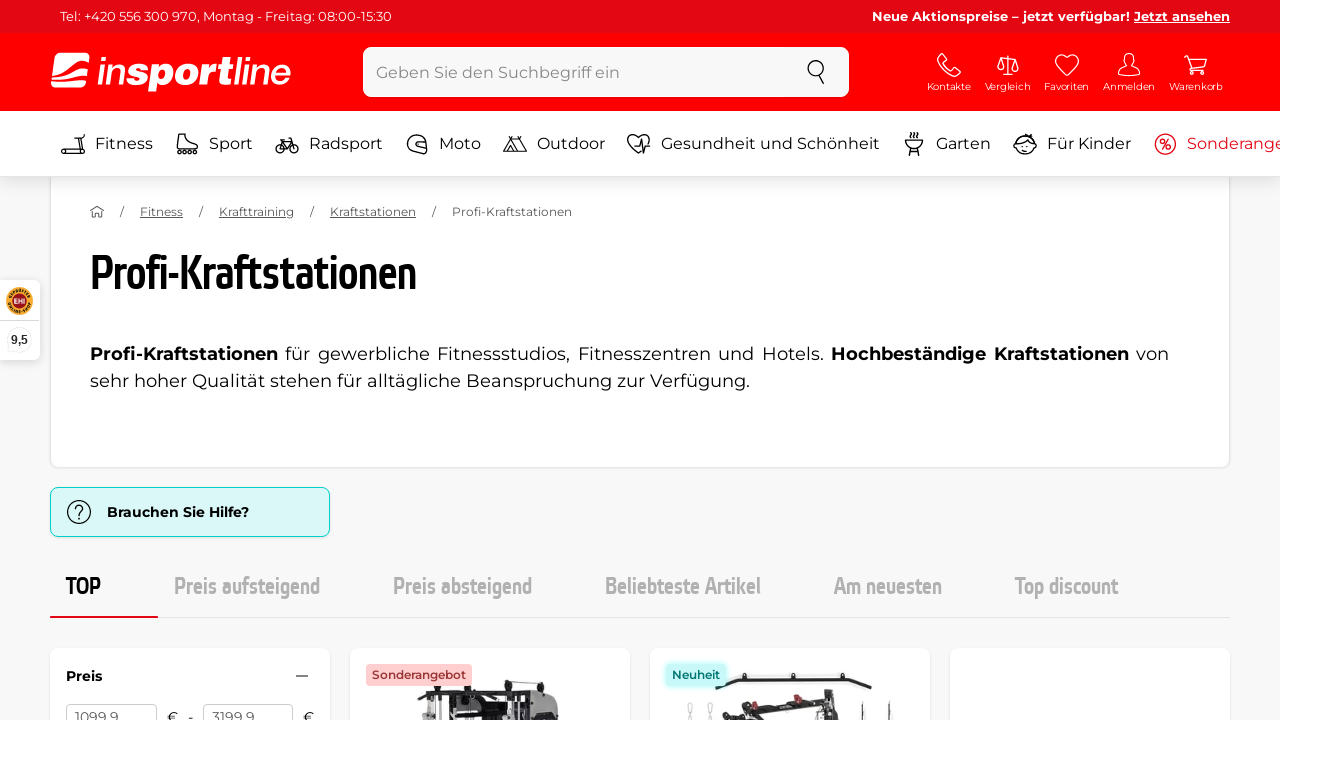

--- FILE ---
content_type: text/html; charset=UTF-8
request_url: https://www.insportline.de/profi-kraftstationen
body_size: 17665
content:
<!DOCTYPE html>
<html lang="de" class="no-js">
<head>
	<base href="/">
	<!-- ostatni -->
	<meta charset="UTF-8">
	<meta name="viewport" content="width=device-width, initial-scale=1.0, minimal-ui, viewport-fit=cover, maximum-scale=1">
	
	<!-- preloading, prefetching -->
	<link rel="preload" href="assets/css/global.css?v=1768837614" as="style" fetchpriority="high">

	<link rel="preload" href="assets/js/jquery.js?v=1768837614" as="script">
	<link rel="preload" href="assets/js/bootstrap.js?v=1768837614" as="script">

	<link rel="preload" href="assets/fonts/montserrat-v24-latin-ext_latin-regular.woff2" as="font" type="font/woff2" crossorigin>
    <link rel="preload" href="assets/fonts/storm_type_foundry_-_etelkanarrowmedium.woff2" as="font" type="font/woff2" crossorigin>
	<!-- // preloading, prefetching -->
	
	<script>
		var customRootUrl = './';
		var customVersion = '?v=1768837614';
		document.documentElement.classList.remove('no-js');
	</script>

	<title>Profi-Kraftstationen - Profi-Kraftstationen für Fitnesszentrum - inSPORTline</title>

	<!-- by template -->
	<!-- favicon -->
	<link rel="icon" type="image/png" href="assets/favicons/favicon-96x96.png?v=1768837614" sizes="96x96" />
	<link rel="icon" type="image/svg+xml" href="assets/favicons/favicon.svg?v=1768837614" />
    <link rel="shortcut icon" href="assets/favicons/favicon.ico?v=1768837614" />
    <link rel="apple-touch-icon" sizes="180x180" href="assets/favicons/apple-touch-icon.png?v=1768837614" />
    <meta name="apple-mobile-web-app-title" content="inSPORTline" />
	
	<link rel="manifest" href="assets/favicons/site.webmanifest?v=1768837614">	<meta name="msapplication-TileColor" content="#ffffff">
	<meta name="msapplication-navbutton-color" content="#ffffff">
	<meta name="theme-color" content="#ffffff">
	<meta name="apple-mobile-web-app-status-bar-style" content="#ffffff">

	<!-- facebook -->
	<meta property="og:title" content="Profi-Kraftstationen - Profi-Kraftstationen für Fitnesszentrum - inSPORTline">
	<meta property="og:description" content="Profi-Kraftstationen - Profi-Kraftstationen für gewerbliche Fitnessstudios, Fitnesszentren und Hotels. Hochbeständige Kraftstationen von sehr hoher Qualität stehen für alltägliche Beanspruchung zur Verfügung.">
	<meta property="og:url" content="https://www.insportline.de/profi-kraftstationen">
	<meta property="og:site_name" content="inSPORTline">
	<meta property="og:type" content="website">
	<meta property="og:image" content="https://www.insportline.de/images/og_insportline_homepage.jpg">

	<!-- Twitter -->
	<meta name="twitter:card" content="summary">
	<meta name="twitter:title" content="Profi-Kraftstationen - Profi-Kraftstationen für Fitnesszentrum - inSPORTline">
	<meta name="twitter:description" content="Profi-Kraftstationen - Profi-Kraftstationen für gewerbliche Fitnessstudios, Fitnesszentren und Hotels. Hochbeständige Kraftstationen von sehr hoher Qualität stehen für alltägliche Beanspruchung zur Verfügung.">
	<meta name="twitter:image" content="https://www.insportline.de/images/insportline-logo-shadow.png">


	<!-- by legacy -->
	<meta name="format-detection" content="telephone=no">

		<meta name="com.silverpop.brandeddomains" content="www.pages04.net,e-insportline.pl,insportline.cz,insportline.hu,insportline.sk,www.e-insportline.pl,insportline.de,insportline.at,www.insportline.cz,www.insportline.hu,www.insportline.sk,www.insportline.de,www.insportline.at">
	<meta name="com.silverpop.cothost" content="pod4.ibmmarketingcloud.com">
	<link rel="alternate" hreflang="de" href="//www.insportline.de/profi-kraftstationen?module=profi%2dkraftstationen"><link rel="alternate" hreflang="de-at" href="//www.insportline.at/profi-kraftstationen?module=profi%2dkraftstationen">	<script>
	var dataLayer = dataLayer || [];

	dataLayer.push({"getSetReff":"v1.0","setDomain":"insportline.de","module":"profi-kraftstationen","uid":"","email":"","user_data":{"email_address":""},"name":"","dealer_group":0,"dev":0,"persoo_ft_search":0,"categoryid":"967","categorytext":"Fitness | Krafttraining | Kraftstationen | Profi-Kraftstationen","ecomm_pagetype":"category"});
(function(w,d,s,l,i){w[l]=w[l]||[];w[l].push({'gtm.start':new Date().getTime(),event:'gtm.js'});var f=d.getElementsByTagName(s)[0],j=d.createElement(s),dl=l!='dataLayer'?'&l='+l:'';j.async=true;j.src='//www.googletagmanager.com/gtm.js?id='+i+dl;f.parentNode.insertBefore(j,f);})(window,document,'script','dataLayer','GTM-NXQWNL');

	</script>
		<script type="application/ld+json">
    {
    "@context": "https:\/\/schema.org",
    "@graph": [
        {
            "@type": "Organization",
            "@id": "https:\/\/www.insportline.de#organization",
            "name": "SEVEN SPORT s.r.o.",
            "alternateName": "inSPORTline",
            "legalName": "SEVEN SPORT s.r.o.",
            "url": "https:\/\/www.insportline.de",
            "logo": {
                "@type": "ImageObject",
                "@id": "https:\/\/www.insportline.de#logo",
                "url": "https:\/\/www.insportline.de\/images\/insportline-logo-shadow.png",
                "width": 800,
                "height": 800,
                "caption": "inSPORTline"
            },
            "image": {
                "@id": "https:\/\/www.insportline.de#logo"
            },
            "sameAs": [
                "https:\/\/www.youtube.com\/insportline"
            ]
        },
        {
            "@type": "WebSite",
            "@id": "https:\/\/www.insportline.de#website",
            "url": "https:\/\/www.insportline.de",
            "name": "inSPORTline",
            "publisher": {
                "@id": "https:\/\/www.insportline.de#organization"
            },
            "potentialAction": {
                "@type": "SearchAction",
                "target": "https:\/\/www.insportline.de\/?v={search_term_string}",
                "query-input": "required name=search_term_string"
            }
        },
        {
            "@type": "WebPage",
            "@id": "https:\/\/www.insportline.de\/profi-kraftstationen",
            "url": "https:\/\/www.insportline.de\/profi-kraftstationen",
            "inLanguage": "DE",
            "name": "Profi-Kraftstationen - Profi-Kraftstationen f\u00fcr Fitnesszentrum - inSPORTline",
            "isPartOf": {
                "@id": "https:\/\/www.insportline.de#website"
            },
            "datePublished": "2024-10-01T00:00:00+02:00",
            "dateModified": "2026-01-20T23:35:07+01:00",
            "description": "Profi-Kraftstationen - Profi-Kraftstationen f\u00fcr gewerbliche Fitnessstudios, Fitnesszentren und Hotels. Hochbest\u00e4ndige Kraftstationen von sehr hoher Qualit\u00e4t stehen f\u00fcr allt\u00e4gliche Beanspruchung zur Verf\u00fcgung.",
            "headline": "Profi-Kraftstationen - Profi-Kraftstationen f\u00fcr Fitnesszentrum - inSPORTline"
        }
    ]
}	</script>

	<!-- script & function preloading, in order of importance -->
	<script defer src="assets/js/jquery.js?v=1768837614"></script>
	<script defer src="assets/js/bootstrap.js?v=1768837614"></script>
	<script defer src="assets/js/custom.js?v=1768837614"></script>
	<!-- & lazy -->
	<script data-src="assets/js/backend.js?v=1768837614"></script>
	<script data-src="assets/js/swiper.js?v=1768837614"></script>
			<script defer data-src="assets/js/backend_dev_join.js?v=2511212"></script>
		<script data-src="/js/jquery.blockUI.js"></script>
	<script defer>
		function lazyLoadScriptsInOrder(scripts) {
			if (scripts.length === 0) return;

			var script = scripts[0];
			var src = script.getAttribute('data-src');

			if (src) {
				script.setAttribute('defer', '');
				script.setAttribute('src', src);
				script.removeAttribute('data-src');

				script.onload = function() {
					lazyLoadScriptsInOrder(Array.prototype.slice.call(scripts, 1));
				};
			}
			else {
				lazyLoadScriptsInOrder(Array.prototype.slice.call(scripts, 1));
			}
		}

		function initScriptLoading() {
			if (typeof jQuery === 'undefined') {
				setTimeout(initScriptLoading, 100);
				return;
			}

			var scripts = document.querySelectorAll('script[data-src]');

			// Načte skripty při první interakci uživatele
			window.addEventListener('scroll', function() { lazyLoadScriptsInOrder(scripts); }, { once: true });
			window.addEventListener('mousemove', function() { lazyLoadScriptsInOrder(scripts); }, { once: true });
			window.addEventListener('keydown', function() { lazyLoadScriptsInOrder(scripts); }, { once: true });
			window.addEventListener('touchstart', function() { lazyLoadScriptsInOrder(scripts); }, { once: true });
		}

		// Spustí timeout po úplném načtení stránky
		window.addEventListener('load', function() {
			var scripts = document.querySelectorAll('script[data-src]');
			setTimeout(function() { lazyLoadScriptsInOrder(scripts); }, 3000);
		});

		// Zavolat funkci pro inicializaci
		initScriptLoading();
	</script>
	<!-- lazyload stop -->

	<link rel="stylesheet" media="all" href="assets/css/global.css?v=1768837614" />
<link href="https://www.insportline.de/profi-kraftstationen" rel="canonical" ><link href="https://www.insportline.de/images/og_insportline_homepage.jpg" rel="image_src" ><meta name="keywords" content="insportline,insportline.cz, Fitnessbedarf, fitness shop, fitness geschäft, fitness aktionen"><meta name="description" content="Profi-Kraftstationen - Profi-Kraftstationen für gewerbliche Fitnessstudios, Fitnesszentren und Hotels. Hochbeständige Kraftstationen von sehr hoher Qualität stehen für alltägliche Beanspruchung zur Verfügung."><meta name="robots" content="index, follow"><meta name="facebook-domain-verification" content="wz3vw9qmult2j2wk4s0fibfy6nvp9q"></head>

<body class="d-flex flex-column" id="top">
	<noscript><iframe src="//www.googletagmanager.com/ns.html?id=GTM-NXQWNL"
height="0" width="0" style="display:none;visibility:hidden"></iframe></noscript>	<a href="#main" class="btn btn-primary position-fixed skip-to-main">Zum Hauptinhalt</a> 
	<div class="d-flex flex-column min-vh-100 ">
	<!--  new law  -->
	<div class="newlaw d-none d-lg-block">
	  <div class="container">
		<div class="row row-gutter--4">
		  <div class="col-auto">
			<div class="newlaw__menu">
			  <a href="/Informationen-zu-bestellungen">Tel: +420 556 300 970, Montag - Freitag: 08:00-15:30</a> 
			</div>
		  </div>
			<div class="col">
				<div class="newlaw__text"><b>Neue Aktionspreise – jetzt verfügbar! <a href="/sonderangebote">Jetzt ansehen</a></b></div>
			</div></div>
	  </div>
	</div>	    <!-- main navbar -->
		<div class="d-none d-lg-block pt-1 bg-brand"></div>
		<nav class="navbar navbar--main" id="navigation-main">
			<div class="container">
				<div class="row align-items-center justify-content-between row-gutter--1 row-gutter-md--2">
				<!-- logo -->
					<div class="col-auto">
						<a href="/" class="navbar__logo btn h-auto p-1 mx-n1 m-lg-n1" aria-label="inSPORTline">
							<svg xmlns="http://www.w3.org/2000/svg" viewbox="-779 511 360 60"><path d="M-728 512.1h-36.9c-4.2 0-8.2 3.4-8.8 7.6l-3.8 27.3c12.2-1.5 17.7-5.7 22.9-9.5 5.8-4.3 13.6-12.2 19.3-13.1 5-.8 9.2.5 12.8 3l1.1-7.7c.6-4.2-2.4-7.6-6.6-7.6zm-17.5 28.5c-2.3 1.3-5 2.8-8 4.1-7.4 3.3-16.5 4.3-24.3 4.6l-.4 3.1c3 .2 5.8.3 8.5.3 8.5 0 15.8-1 22.5-2.9 7.3-2.2 13-3.2 17.5-3.2 1.7 0 3.2.2 4.5.5l1.4-10.1c-2.7-.9-5.2-1.4-7.5-1.4-5.2-.1-9.2 2.2-14.2 5zm.2 13.7c-1.6.2-3.3.4-5.1.6-5.2.5-10.1.8-14.6.8-5.9 0-10.4-.5-13.6-1l-.3 2.1c-.6 4.2 2.4 7.6 6.6 7.6h36.9c4.2 0 8.2-3.4 8.8-7.6l.3-2.4c-2.4-.9-4.8-1.1-7.5-1.1-3.3 0-7.1.5-11.5 1zm284.9-24.5c-2 0-3.8.5-5.6 1.4-1.8.9-3.3 2.3-4.5 3.9l-.1-.1.7-5.2h-6.3l-4.2 30h6.6l2.4-17.2c.1-1.1.5-2 .9-3 .5-.9 1.1-1.8 1.8-2.4s1.5-1.2 2.5-1.6c.9-.4 2-.6 3.1-.6 2 0 3.4.5 4.1 1.5.8 1 1.1 2.7.8 5l-2.6 18.3h6.6l2.8-20.1c.5-3.3-.1-5.8-1.8-7.5-1.4-1.6-3.9-2.4-7.2-2.4zm40.2 16.7c.6-2.1.7-4.2.4-6.2-.3-2-.9-3.8-2-5.3-1-1.5-2.4-2.8-4.1-3.7-1.8-.9-3.8-1.4-6.2-1.4-2.2 0-4.3.4-6.2 1.2-1.9.8-3.6 1.9-5 3.3-1.5 1.4-2.6 3-3.6 4.8-.9 1.8-1.5 3.7-1.8 5.8-.3 2.2-.3 4.2.1 6.1.4 1.8 1.1 3.4 2.2 4.7 1.1 1.3 2.5 2.4 4.2 3.1 1.7.7 3.8 1.1 6.1 1.1 1.6 0 3.2-.2 4.8-.7 1.6-.4 3-1.1 4.3-2 1.3-.9 2.5-2 3.5-3.2 1-1.3 1.8-2.7 2.4-4.4h-6.3c-.8 1.7-1.9 2.9-3.2 3.7-1.3.8-2.9 1.2-4.9 1.2-1.4 0-2.6-.2-3.5-.7-.9-.4-1.7-1-2.3-1.8-.6-.7-.9-1.6-1.1-2.6-.2-1-.2-2-.1-3.1h22.3zm-20.4-7.1c.5-.9 1.2-1.6 1.9-2.3.8-.6 1.6-1.1 2.6-1.5 1-.4 2.1-.5 3.2-.5s2.1.2 3 .6c.9.4 1.6.9 2.1 1.6.5.6.9 1.4 1.2 2.3.2.9.3 1.8.3 2.7h-15.5c.3-1.1.7-2.1 1.2-2.9zm-51.8 20.4h6.6l4.3-30h-6.7zm-210.8-41.4l-.8 6.2h6.6l.9-6.2zm26.2 11.4c-2 0-3.8.5-5.6 1.4-1.8.9-3.3 2.3-4.5 3.9l-.1-.1.7-5.2h-6.3l-4.2 30h6.6l2.4-17.2c.1-1.1.5-2 .9-3 .5-.9 1.1-1.8 1.8-2.4.7-.7 1.5-1.2 2.5-1.6.9-.4 2-.6 3.1-.6 2 0 3.3.5 4.1 1.5.8 1 1.1 2.7.8 5l-2.6 18.3h6.6l2.8-20.1c.5-3.3-.1-5.8-1.8-7.5-1.4-1.6-3.9-2.4-7.2-2.4zm-32 30h6.6l4.3-30h-6.7zm210.4-41.4l-5.8 41.4h6.6l5.8-41.4zm12 0l-.8 6.2h6.6l.9-6.2zm-55.7 17.2h-.1l.9-6.2h-11l-4.3 30.4h12.1l1.5-10.5c.9-6.5 3.7-8.8 8.7-8.8.8 0 1.7.2 2.4.3l1.7-12.1c-.5-.1-1-.2-1.5-.2-4.8 0-8.1 2.3-10.4 7.1zm32.8-17.2h-11.9l-1.7 11h-4.5l-1 7h4.3l-1.8 12.7c-1.5 10.5.3 11.6 16.3 10.7l1.2-8.6h-1.9c-3.4 0-3.6-1-3.2-3.8l1.5-11h5.8l1-7h-5.8l1.7-11zm-97.6 10.1c-3.5 0-8.1 1.7-10.3 5.4h-.1l.6-4.5h-10.8l-5.7 40.8h12.1l1.9-13.4c1.7 2.6 3.9 3.9 7.2 3.9 6.8 0 14.8-4.4 16.5-16.3 1.1-8.4-2.2-15.9-11.4-15.9zm-.8 16.1c-.6 4.2-3 6.9-6.2 6.9-3.1 0-4.5-2.9-3.9-7.1.6-4.1 2.9-6.9 5.8-6.9 3.2 0 5 2.2 4.3 7.1zm34.7-16.1c-10.3 0-18.1 5.9-19.6 16.4-1.5 10.4 5.3 15.7 15.1 15.7s18-5.2 19.6-16.4c1.3-9.3-4.4-15.7-15.1-15.7zm3 15.8c-.8 5.7-3.1 8.2-6.4 8.2-3.1 0-4.9-2.5-4.1-8.2.5-3.4 2.3-7.7 6.4-7.7 3.3-.1 4.8 3.3 4.1 7.7zm-77.5-9.1c.9 0 1.8.2 2.3.8.6.5.9 1.2.9 2.2h11c.4-8.1-7.1-9.6-13.8-9.6-6.3 0-14.7 2.3-15.8 10-1.7 11.8 17.5 7.9 16.8 12.8-.3 2.2-2.4 2.7-4.2 2.7-1.2 0-2.2-.4-2.8-.9-.7-.6-1.1-1.6-.9-2.8h-11.5c-.5 8.2 6.9 10.3 13.8 10.3 11.2 0 17-4.3 17.9-10.6 1.6-11.4-18-8.5-17.4-12.8.2-1.5 1.6-2.1 3.7-2.1z"/></svg>
						</a>
					</div>

					<!-- vyhledavani  d-none d-lg-block -->
					<div class="col-lg-4 col-xl-5 d-none d-lg-block" id="elm_search">
						<form method="post" action="/scripts/search.php">
							<div class="input-group shadow-sm rounded">

								<input type="text" class="form-control bg-light border-white" name="search" placeholder="Geben Sie den Suchbegriff ein" aria-label="Geben Sie den Suchbegriff ein" required inputmode="search" autocomplete="off" maxlength="48" data-url="/search/suggest" data-toggle="popover" data-trigger="manual" data-content-selector="#search-results" data-placement="bottom" data-container="#navigation-main" data-custom-class="popover--search-results" data-disable-scroll-onopen="true">
								
								<div class="input-group-append">
									<button class="btn btn-light px-3 px-xl-4" aria-label="suchen">
										<svg class="icon size-md mb-0" aria-hidden="true">
										<use xlink:href="assets/icons.svg#search"/>
										</svg>
									</button>
								</div>
						
							</div>
						</form>
					</div>

					<!-- tlacitka porovnani, muj ucet, do kosiku -->
					<div class="col-auto align-self-stretch d-flex flex-column">
						<div class="d-none d-lg-none flex-column flex-grow-1 js-sticky-after-scroll" id="stickyAfterScroll">
													<div class="navbar-options" data-scroll-trigger-element="#vypis-produktu">
								<button type="button" class="position-relative btn btn-white h-auto p-2" aria-label="Produkte filtern" data-toggle="collapse" data-target="#filtrovani-produktu" aria-expanded="false" aria-controls="filtrovani-produktu">
									Produkte filtern									<svg class="icon size-md ml-1 toggle-visibility d-none d-sm-block" aria-hidden="true">
										<g class="fill-current-color"><use xlink:href="assets/icons.svg#filter"/></g>
										<g class="fill-current-color"><use xlink:href="assets/icons.svg#nok"/></g>
									</svg>
								</button>

								<!-- Menu -->
								<button type="button" class="navbar-options__item btn btn-brand" data-toggle="mobile-navigation" data-target="/catalog/getLevelMenu?parent_id=0">
									<svg class="icon size-md mb-0 align-self-center toggle-visibility" aria-hidden="true">
										<use xlink:href="assets/icons.svg#hamburger"/>
										<use xlink:href="assets/icons.svg#nok"/>
									</svg>
									<small class="font-size-xs">Menu</small>
								</button>
							</div>
													</div>
						
        <div class="d-lg-flex flex-column flex-grow-1 js-sticky-before-scroll" id="stickyBeforeScroll">
          <div class="navbar-options">
            <!-- hledat -->
            <button class="navbar-options__item btn d-lg-none" id="sticky-search-trigger" style="opacity: 0">
              <svg class="icon size-md mb-0 align-self-center toggle-visibility" aria-hidden="true">
                <use xlink:href="assets/icons.svg#search"/>
                <use xlink:href="assets/icons.svg#nok"/>
              </svg>
              <small class="font-size-xs">suchen</small>
            </button>
				<!-- kontakty -->
				<button type="button" class="navbar-options__item btn d-none d-md-flex" data-toggle="popover" data-content-selector="#popover-contacts" data-placement="bottom" data-container="#navigation-main" data-custom-class="popover--inavbar" data-disable-scroll-onopen="true">
				  <svg class="icon size-md mb-0 align-self-center toggle-visibility" aria-hidden="true">
					<use xlink:href="assets/icons.svg#phone"/>
					<use xlink:href="assets/icons.svg#nok"/>
				  </svg>
				  <small class="font-size-xs">Kontakte</small>
				</button>
            <!-- porovnani -->
            <button type="button" class="navbar-options__item btn d-none d-md-flex" data-toggle="popover" data-content-selector="#popover-compare" data-placement="bottom" data-container="#navigation-main" data-custom-class="popover--inavbar" data-disable-scroll-onopen="true" id="compare-popover-btn">
              <svg class="icon size-md mb-0 align-self-center toggle-visibility" aria-hidden="true">
                <use xlink:href="assets/icons.svg#porovnani"/>
                <use xlink:href="assets/icons.svg#nok"/>
              </svg>
              <small class="font-size-xs">Vergleich</small>
				</button>

            <!-- favorite -->
            <a href="/favorite" class="navbar-options__item btn">
              <svg class="icon size-md mb-0 align-self-center" aria-hidden="true"><use xlink:href="assets/icons.svg?v=250627#heart"></use></svg>
              	<small class="font-size-xs">Favoriten</small>
            </a>
            
            <!-- muj ucet -->
            <button type="button" class="navbar-options__item btn" data-toggle="popover" data-content-selector="#popover-usermenu" data-placement="bottom" data-container="#navigation-main" data-custom-class="popover--inavbar" data-disable-scroll-onopen="true">
              <svg class="icon size-md mb-0 align-self-center toggle-visibility" aria-hidden="true">
                <use xlink:href="assets/icons.svg#user"/>
                <use xlink:href="assets/icons.svg#nok"/>
              </svg>
              <small class="font-size-xs">Anmelden</small>
            </button>

            <!-- kosik -->
            <a href="/einkaufswagen" class="navbar-options__item btn" id="menuBasketItem">
			<svg class="icon size-md mb-0 align-self-center" aria-hidden="true"><use xlink:href="assets/icons.svg?v=250627#kosik"></use></svg>
            
			<small class="font-size-xs">Warenkorb</small>
		</a>

			<!-- Menu -->
			<button type="button" class="navbar-options__item btn d-xl-none" data-toggle="mobile-navigation" data-target="/catalog/getLevelMenu?parent_id=0">
				<svg class="icon size-md mb-0 align-self-center toggle-visibility" aria-hidden="true">
					<use xlink:href="assets/icons.svg#hamburger"/>
					<use xlink:href="assets/icons.svg#nok"/>
				</svg>
				<small class="font-size-xs">Menu</small>
			</button>
		  </div>
		</div>					</div>
				</div>
			</div>
		</nav>
		<div class="d-none d-lg-block pt-1 bg-brand"></div>
		
		<div class="sticky-search bg-light d-lg-none" id="sticky-search">
			<div class="position-sticky top-0 py-1 bg-light zindex-2">
				<div class="container">
					
						<form class="row no-gutters flex-nowrap" method="post" action="/scripts/search.php">
							<div class="col pr-1">
								<input type="text" class="form-control bg-white border-white shadow-sm" name="search" placeholder="Geben Sie den Suchbegriff ein" aria-label="Geben Sie den Suchbegriff ein" required inputmode="search" autocomplete="off" maxlength="48" data-url="/search/suggest" data-toggle="popover" data-trigger="manual" data-content-selector="#search-results" data-placement="bottom" data-container="#sticky-search" data-custom-class="popover--search-results" data-disable-scroll-onopen="true">
							</div>
							<div class="col-auto d-flex flex-column">
								<button class="btn flex-column py-0 px-1 h-auto flex-grow-1 justify-content-around">
									<svg class="icon size-md mb-0" aria-hidden="true">
										<use xlink:href="assets/icons.svg#search"/>
									</svg>
									<small class="font-size-xs">suchen</small>
								</button>
							</div>
							<div class="col-auto d-none flex-column" id="sticky-search-close">
								<button type="button" class="btn flex-column py-0 px-1 h-auto flex-grow-1 justify-content-around">
									<svg class="icon size-md mb-0" aria-hidden="true">
										<use xlink:href="assets/icons.svg#nok"/>
									</svg>
									<small class="font-size-xs">schliessen</small>
								</button>
							</div>
						</form>
					
				</div>
			</div>
		</div>

<!-- menu navbar -->
				  <nav class="navbar navbar--menu mobile-navigation collapse d-xl-block" id="navigation-menu">
					<div class="menu navbar__inner" data-full-menu-ajax-url="/catalog/getFullMenu?clear_cache=0">
					  <div class="container px-0 px-sm-3">
						<ul class="list-unstyled d-flex flex-column flex-lg-row mb-0 py-lg-1" id="menu-navigation">
						  <li class="flex-grow-1">
							<div class="row no-gutters position-relative">
							  <div class="col">
								<a href="https://www.insportline.de/fitness" class="btn w-100 justify-content-start justify-content-lg-center px-3 px-sm-2 py-3 py-lg-1 text-left text-nowrap">
								  <svg class="icon size-md mr-3 mr-sm-2 my-n1" aria-hidden="true"><use xlink:href="assets/icons.svg?v=250627#fitness"></use></svg> 
								  Fitness 
								</a>
							  </div>
							</div>
						  </li>
						  <li class="flex-grow-1">
							<div class="row no-gutters position-relative">
							  <div class="col">
								<a href="https://www.insportline.de/sport" class="btn w-100 justify-content-start justify-content-lg-center px-3 px-sm-2 py-3 py-lg-1 text-left text-nowrap">
								  <svg class="icon size-md mr-3 mr-sm-2 my-n1" aria-hidden="true"><use xlink:href="assets/icons.svg?v=250627#brusle"></use></svg> 
								  Sport 
								</a>
							  </div>
							</div>
						  </li>
						  <li class="flex-grow-1">
							<div class="row no-gutters position-relative">
							  <div class="col">
								<a href="https://www.insportline.de/radsport" class="btn w-100 justify-content-start justify-content-lg-center px-3 px-sm-2 py-3 py-lg-1 text-left text-nowrap">
								  <svg class="icon size-md mr-3 mr-sm-2 my-n1" aria-hidden="true"><use xlink:href="assets/icons.svg?v=250627#kolo"></use></svg> 
								  Radsport 
								</a>
							  </div>
							</div>
						  </li>
						  <li class="flex-grow-1">
							<div class="row no-gutters position-relative">
							  <div class="col">
								<a href="https://www.insportline.de/moto" class="btn w-100 justify-content-start justify-content-lg-center px-3 px-sm-2 py-3 py-lg-1 text-left text-nowrap">
								  <svg class="icon size-md mr-3 mr-sm-2 my-n1" aria-hidden="true"><use xlink:href="assets/icons.svg?v=250627#moto-helmy"></use></svg> 
								  Moto 
								</a>
							  </div>
							</div>
						  </li>
						  <li class="flex-grow-1">
							<div class="row no-gutters position-relative">
							  <div class="col">
								<a href="https://www.insportline.de/Outdoor" class="btn w-100 justify-content-start justify-content-lg-center px-3 px-sm-2 py-3 py-lg-1 text-left text-nowrap">
								  <svg class="icon size-md mr-3 mr-sm-2 my-n1" aria-hidden="true"><use xlink:href="assets/icons.svg?v=250627#outdoor"></use></svg> 
								  Outdoor 
								</a>
							  </div>
							</div>
						  </li>
						  <li class="flex-grow-1">
							<div class="row no-gutters position-relative">
							  <div class="col">
								<a href="https://www.insportline.de/gesundheit-und-schoenheit" class="btn w-100 justify-content-start justify-content-lg-center px-3 px-sm-2 py-3 py-lg-1 text-left text-nowrap">
								  <svg class="icon size-md mr-3 mr-sm-2 my-n1" aria-hidden="true"><use xlink:href="assets/icons.svg?v=250627#zdravi-a-krasa"></use></svg> 
								  Gesundheit und Schönheit 
								</a>
							  </div>
							</div>
						  </li>
						  <li class="flex-grow-1">
							<div class="row no-gutters position-relative">
							  <div class="col">
								<a href="https://www.insportline.de/garten" class="btn w-100 justify-content-start justify-content-lg-center px-3 px-sm-2 py-3 py-lg-1 text-left text-nowrap">
								  <svg class="icon size-md mr-3 mr-sm-2 my-n1" aria-hidden="true"><use xlink:href="assets/icons.svg?v=250627#gril2"></use></svg> 
								  Garten 
								</a>
							  </div>
							</div>
						  </li>
						  <li class="flex-grow-1">
							<div class="row no-gutters position-relative">
							  <div class="col">
								<a href="https://www.insportline.de/fuer-kinder" class="btn w-100 justify-content-start justify-content-lg-center px-3 px-sm-2 py-3 py-lg-1 text-left text-nowrap">
								  <svg class="icon size-md mr-3 mr-sm-2 my-n1" aria-hidden="true"><use xlink:href="assets/icons.svg?v=250627#kids"></use></svg> 
								  Für Kinder 
								</a>
							  </div>
							</div>
						  </li>
						  <li class="flex-grow-1">
							<div class="row no-gutters position-relative">
							  <div class="col">
								<a href="https://www.insportline.de/sonderangebote" class="btn w-100 justify-content-start justify-content-lg-center px-3 px-sm-2 py-3 py-lg-1 text-left text-nowrap text-danger">
								  <svg class="icon size-md mr-3 mr-sm-2 my-n1" aria-hidden="true"><use xlink:href="assets/icons.svg?v=250627#akce"></use></svg> 
								  Sonderangebote 
								</a>
							  </div>
							</div>
						  </li>
						</ul>
					  </div>
					</div>
				  </nav><!-- popover contacts -->
		<nav class="d-none">
			<div class="menu menu--permastyle" id="popover-contacts">
				<div class="container px-0 px-sm-3 px-lg-0">
					<ul class="list-unstyled d-flex flex-column mb-0">
						<li class="flex-grow-1">
							<div class="row no-gutters position-relative">
								<div class="col">
									<a href="https://www.insportline.de/kontaktdaten" class="btn btn-white w-100 justify-content-start px-3 px-sm-2 py-3 px-lg-3 text-left">
										<div class="position-relative mr-3 mr-sm-2 my-n1">
											<svg class="icon size-md" aria-hidden="true"><use xlink:href="assets/icons.svg?v=250627#phone"></use></svg>
										</div>
										Kontakte
									</a>
								</div>
							</div>
						</li>
		
					</ul>
				</div>
			</div>
		</nav>
		<!-- popover compare --><div class="d-none" id="popover-compare-wrapper">
		<div class="container py-3" id="popover-compare">
			<p class="h5">Produkte im Vergle</p>
			<table class="table border-bottom">
		
				</table>
		
		</div>
		</div><!-- popover usermenu -->
		<nav class="d-none">
			<div class="menu menu--permastyle" id="popover-usermenu">
				<div class="container px-0 px-sm-3 px-lg-0">
					<ul class="list-unstyled d-flex flex-column mb-0">
						
				<li class="flex-grow-1">
					<div class="row no-gutters position-relative">
						<div class="col">
							<a href="/login"
								class="btn btn-white w-100 justify-content-start px-3 px-sm-2 py-3 px-lg-3 text-left">
								<div class="position-relative mr-3 mr-sm-2 my-n1">
									<svg class="icon size-md" aria-hidden="true"><use xlink:href="assets/icons.svg?v=250627#user"></use></svg>
								</div>
								Mein Account
							</a>
						</div>
						<div class="col-auto d-flex flex-column justify-content-center px-3 px-sm-2 position-static">
							<a href="/login" class="btn btn-sm btn-outline-primary h-auto py-1 px-2 stretched-link rounded-sm border">
								<small class="text-dark font-weight-semibold">Einloggen</small>
							</a>
						</div>
					</div>
				</li>
			<li class="flex-grow-1 d-sm-none">
				<div class="row no-gutters position-relative">
					<div class="col">
						<a href="/einkaufswagen" class="btn btn-white w-100 justify-content-start px-3 px-sm-2 py-3 px-lg-3 text-left">
							<div class="position-relative mr-3 mr-sm-2 my-n1">
								<svg class="icon size-md" aria-hidden="true"><use xlink:href="assets/icons.svg?v=250627#kosik"></use></svg> 
							</div>
						Warenkorb - Ihr Warenkorb ist leer 
						</a>
					</div>
				</div>
			</li>
		
		<li class="flex-grow-1 d-md-none">
			<div class="row no-gutters position-relative">
				<div class="col">
					<a href="#" id="button-menu-compare" class="btn btn-white w-100 justify-content-start px-3 px-sm-2 py-3 px-lg-3 text-left">
						<div class="position-relative mr-3 mr-sm-2 my-n1">
							<svg class="icon size-md" aria-hidden="true"><use xlink:href="assets/icons.svg?v=250627#alternatives"></use></svg>
						</div>
						<span>
						  Vergleich ( 0 )
						</span>
					</a>
				</div>
				<div class="col-auto d-flex flex-column position-static">
					<button class="btn btn-white px-3 px-sm-2 align-self-stretch flex-shrink-0 flex-grow-1 stretched-link rounded-0" type="button" data-toggle="collapse" data-target="#menu-compare" aria-expanded="false" aria-controls="menu-compare" aria-label="Anzeigen oder verbergen Sie die Elemente">
						<svg class="icon size-md p-1 toggle-visibility" aria-hidden="true">
							<use xlink:href="assets/icons.svg#plus"/>
							<use xlink:href="assets/icons.svg#minus"/>
						</svg>
					</button>
				</div>
			</div>
			<div class="collapse" id="menu-compare" data-parent="#popover-usermenu"></div> 
		</li>
		
		<li class="flex-grow-1">
			<div class="row no-gutters position-relative">
				<div class="col align-self-center">
					<a href="#" class="btn btn-white w-100 justify-content-start px-3 px-sm-2 py-3 px-lg-3 text-left">
						<div class="position-relative mr-3 mr-sm-2 my-n1">
						  <svg class="icon size-md" aria-hidden="true"><use xlink:href="assets/icons.svg?v=250627#chat"></use></svg> 
						</div>
					Deutschland
					</a>
				</div>
				<div class="col-auto d-flex flex-column position-static">
					<button class="btn btn-white px-3 px-sm-2 align-self-stretch flex-shrink-0 flex-grow-1 stretched-link rounded-0" type="button" data-toggle="collapse" data-target="#menu-jazyk" aria-expanded="false" aria-controls="menu-jazyk" aria-label="Zobrazit nebo schovat jazyky">
						<svg class="icon size-md p-1 toggle-visibility" aria-hidden="true">
							<use xlink:href="assets/icons.svg#plus"/>
							<use xlink:href="assets/icons.svg#minus"/>
						</svg>
					</button>
				</div>
			</div>
			<div class="collapse" id="menu-jazyk" data-parent="#popover-usermenu">
				<div class="container px-0">
					<ul class="list-unstyled">				
						<li>
							<a href="https://www.insportline.cz" rel="nofollow" class="btn btn-white w-100 justify-content-between px-3 px-sm-2 py-3 text-left">
							Česko 
							 
							</a>
						</li>				
						<li>
							<a href="https://www.insportline.sk" rel="nofollow" class="btn btn-white w-100 justify-content-between px-3 px-sm-2 py-3 text-left">
							Slovensko 
							 
							</a>
						</li>				
						<li>
							<a href="https://www.insportline.de" rel="nofollow" class="btn btn-white w-100 justify-content-between px-3 px-sm-2 py-3 text-left">
							Deutschland 
							<svg class="icon size-md ml-2 my-n1 text-success" aria-hidden="true"><use xlink:href="assets/icons.svg?v=250627#circle-ok"></use></svg> 
							</a>
						</li>				
						<li>
							<a href="https://www.insportline.at" rel="nofollow" class="btn btn-white w-100 justify-content-between px-3 px-sm-2 py-3 text-left">
							Österreich 
							 
							</a>
						</li>				
						<li>
							<a href="https://www.insportline.hu" rel="nofollow" class="btn btn-white w-100 justify-content-between px-3 px-sm-2 py-3 text-left">
							Magyarország 
							 
							</a>
						</li>				
						<li>
							<a href="https://www.insportline.bg" rel="nofollow" class="btn btn-white w-100 justify-content-between px-3 px-sm-2 py-3 text-left">
							България 
							 
							</a>
						</li>				
						<li>
							<a href="https://www.insportline.si" rel="nofollow" class="btn btn-white w-100 justify-content-between px-3 px-sm-2 py-3 text-left">
							Slovenija 
							 
							</a>
						</li>				
						<li>
							<a href="https://www.insportline.ro" rel="nofollow" class="btn btn-white w-100 justify-content-between px-3 px-sm-2 py-3 text-left">
							România 
							 
							</a>
						</li>				
						<li>
							<a href="https://www.e-insportline.pl" rel="nofollow" class="btn btn-white w-100 justify-content-between px-3 px-sm-2 py-3 text-left">
							Polska 
							 
							</a>
						</li>				
						<li>
							<a href="https://www.insportline.eu" rel="nofollow" class="btn btn-white w-100 justify-content-between px-3 px-sm-2 py-3 text-left">
							Europe 
							 
							</a>
						</li> 
					</ul>
				</div>
			</div>
		</li>
		
					</ul>
				</div>
			</div>
		</nav>
			<div class="navbar navbar--shadow"></div>
		
	<div class="d-none">
	  <div class="container py-lg-5 py-xl-6" id="search-results">
		<div class="row" id="persoo-sticky-search"></div>
	  </div>
	</div>
	
	<main class="flex-grow-1 bg-light" id="main">
	
    <!-- úvodní sekce -->
		<section class="anchor-wrapper mb-lg-4" id="uvodni-sekce">
			<div class="container">
				<div class="intro mx-n3 mx-sm-0 position-relative js-intro">
					<div class="position-absolute w-100 h-100 border-left border-right shadow-sm rounded-bottom bg-white d-none d-lg-block"></div>
					<div class="row no-gutters mx-lg-n3 flex-column-reverse flex-lg-row position-relative">
					<!-- text content -->
						<div class="pb-lg-4 px-lg-3 zindex-2 d-lg-flex flex-column col-lg-9 col-xl-11">
							<div class="pl-lg-3 pl-xl-6 mr-lg-n3 mr-xl-n6 d-lg-flex flex-column flex-grow-1 js-intro__content">
								<div class="intro__content order-lg-2 flex-grow-1 d-flex flex-column pb-0 intro__content--noimg">
									<h1 class="display-4 d-block mb-0 ">
										Profi-Kraftstationen									</h1>

									<!-- text pro desktop -->
									
									<div class="collapse show my-lg-auto js-intro__description js-intro__description--short">
										<p style="text-align: justify;"><strong>Profi-Kraftstationen </strong>für gewerbliche Fitnessstudios, Fitnesszentren und Hotels. <strong>Hochbeständige Kraftstationen </strong>von sehr hoher Qualität stehen für alltägliche Beanspruchung zur Verfügung.</p>									</div>
									
																	</div>
								<!-- breadcrumb -->
								
		<nav class="my-1 mt-sm-2 mt-lg-3" aria-label="Breadcrumb-Navigation" id="breadcrumb">
		  <div class="container px-sm-0">
			<div class="position-relative">
			  <div class="breadcrumb__shadow breadcrumb__shadow--start invisible"></div>
			  <ol class="breadcrumb pb-2 flex-nowrap flex-lg-wrap text-nowrap small">
			    <li class="breadcrumb-item flex-shrink-0 d-flex">
				  <a href="/" class="d-flex align-items-center py-2 flex-shrink-0" aria-label="Nach Hause">
					<svg class="icon h6 mb-0" aria-hidden="true"><use xlink:href="assets/icons.svg?v=250627#home"></use></svg>
				  </a>
			    </li>
				<li class="breadcrumb-item flex-shrink-0"><a href="/fitness" class="d-inline-block py-2">Fitness</a>
				</li>
				<li class="breadcrumb-item flex-shrink-0"><a href="/krafttraining" class="d-inline-block py-2">Krafttraining</a>
				</li>
				<li class="breadcrumb-item flex-shrink-0"><a href="/kraftstationen" class="d-inline-block py-2">Kraftstationen</a>
				</li>
				<li class="breadcrumb-item flex-shrink-0 py-2 active d-none d-lg-block" aria-current="page">Profi-Kraftstationen
				</li>
			  </ol>
			  <div class="breadcrumb__shadow breadcrumb__shadow--end"></div>
			</div>
		  </div>
		  <!-- mikrodata breadcrumbu -->
		  <script type="application/ld+json">{
    "@context": "https:\/\/schema.org",
    "@type": "BreadcrumbList",
    "itemListElement": [
        {
            "@type": "ListItem",
            "position": 1,
            "item": {
                "@id": "https:\/\/www.insportline.de\/",
                "name": "inSPORTline"
            }
        },
        {
            "@type": "ListItem",
            "position": 2,
            "item": {
                "@id": "https:\/\/www.insportline.de\/fitness",
                "name": "Fitness"
            }
        },
        {
            "@type": "ListItem",
            "position": 3,
            "item": {
                "@id": "https:\/\/www.insportline.de\/krafttraining",
                "name": "Krafttraining"
            }
        },
        {
            "@type": "ListItem",
            "position": 4,
            "item": {
                "@id": "https:\/\/www.insportline.de\/kraftstationen",
                "name": "Kraftstationen"
            }
        },
        {
            "@type": "ListItem",
            "position": 5,
            "item": {
                "@id": "https:\/\/www.insportline.de\/profi-kraftstationen",
                "name": "Profi-Kraftstationen"
            }
        }
    ]
} 
		  </script>
		</nav>							</div>
						</div>
									</div>
				</div>
			</div>
		</section>
	<!-- mikrodata kategorie -->
	<script type="application/ld+json">
{
    "@context": "https:\/\/schema.org",
    "@type": "Product",
    "url": "\/profi-kraftstationen",
    "name": "Profi-Kraftstationen",
    "offers": {
        "@type": "AggregateOffer",
        "offerCount": 5,
        "priceCurrency": "EUR",
        "lowPrice": 1099.9,
        "highPrice": 3199.9
    }
} 
	</script>

	<!-- kategorie -->
	 
			<nav class="anchor-wrapper mb-4" id="kategorie" aria-label="Kategorie">
				<div class="container">
					<ul class="row ml-n2 ml-lg-n4 mt-n2 mb-0 no-gutters list-unstyled">
					  <li class="col-sm-6 col-lg-3 col-2xl-2.4 pl-2 pl-lg-4 pt-2">
					<a href="/radce/150-wie-wahlt-man-die-richtige-kraftstation" class="btn w-100 p-0 justify-content-start text-left position-relative border-0 shadow-withhover">
					  <div class="position-absolute-top w-100 h-100 bg-success opacity-15 rounded"></div>
						<div class="position-relative py-1 px-3 d-flex align-items-center flex-grow-1 align-self-stretch border border-success rounded">
						  <svg class="icon size-md mr-3" aria-hidden="true"><use xlink:href="assets/icons.svg?v=250627#question-circle"></use></svg>
						  <strong>Brauchen Sie Hilfe?</strong>
						</div>
					</a>
					  </li>
					</ul>
				</div>
			</nav>
	<!-- inLive articles -->
		
	
    <!-- razeni -->
	<nav class="anchor-wrapper mb-4" id="razeni" aria-label="Schaltung">
			<div class="container">
				<div class="border-bottom">
					<ul class="links row no-gutters align-items-center flex-nowrap list-unstyled" id="filter_order" data-be-url="/catalog/moreProducts" data-be-module="profi-kraftstationen">
		
				<li class="nav-item col-auto">
					<a class="nav-link h3 d-table mb-0 py-3 text-decoration-none active" href="#order_by_0" data-be-order-by="0">TOP</a>
				</li>
			
				<li class="nav-item col-auto">
					<a class="nav-link h3 d-table mb-0 py-3 text-decoration-none" href="#order_by_1" data-be-order-by="1">Preis aufsteigend</a>
				</li>
			
				<li class="nav-item col-auto">
					<a class="nav-link h3 d-table mb-0 py-3 text-decoration-none" href="#order_by_2" data-be-order-by="2">Preis absteigend</a>
				</li>
			
				<li class="nav-item col-auto">
					<a class="nav-link h3 d-table mb-0 py-3 text-decoration-none" href="#order_by_3" data-be-order-by="3">Beliebteste Artikel</a>
				</li>
			
				<li class="nav-item col-auto">
					<a class="nav-link h3 d-table mb-0 py-3 text-decoration-none" href="#order_by_4" data-be-order-by="4">Am neuesten</a>
				</li>
			
				<li class="nav-item col-auto">
					<a class="nav-link h3 d-table mb-0 py-3 text-decoration-none" href="#order_by_6" data-be-order-by="6">Top discount</a>
				</li>
							
					</ul>
				</div>
			</div>
		</nav>
    <!-- aktivni filtry -->
	<div class="anchor-wrapper" id="aktivni-filtry">
			<div class="container">
				<ul class="row list-unstyled no-gutters ml-n2 mt-n2 mb-0">
				
				</ul>
			</div>
		</div>
	<!-- Zúžit výběr -->
	<div class="anchor-wrapper mb-2 d-lg-none" id="facet-mobile">
      <div class="container">
        <div class="row no-gutters ml-n2 d-lg-none pt-3">
		          <div class="col pl-2">
            <button type="button" class="btn w-100 shadow-withhover" data-toggle="collapse" data-target="#filtrovani-produktu" aria-expanded="false" aria-controls="filtrovani-produktu">
              <svg class="icon size-md mr-2" aria-hidden="true">
                <use xlink:href="assets/icons.svg#filter"/>
              </svg>
              <span class="font-weight-semibold text-body">Produkte filtern</span>
            </button>
          </div>
			
          <!-- grid col changer -->
          <div class="col-4 pl-2 d-flex flex-column d-sm-none">
            <div class="d-flex flex-grow-1">
              <a id="changer-1col" href="/profi-kraftstationen?fe_cat_design=1col" class="btn p-1 flex-grow-1 shadow-withhover">
                <svg class="icon size-md" aria-hidden="true">
                  <use xlink:href="assets/icons.svg#grid-1col"/>
                </svg>
              </a>
              <a id="changer-2col" href="/profi-kraftstationen?fe_cat_design=2col" class="btn p-1 flex-grow-1 text-muted">
                <svg class="icon size-md" aria-hidden="true">
                  <use xlink:href="assets/icons.svg#grid-2col"/>
                </svg>
              </a>
            </div>
          </div>
        </div>
      </div>
    </div>
	
			
    <!-- vypis produktu a filtrovani -->
	<div class="anchor-wrapper mb-6" id="vypis-produktu">
		<div class="container pt-4">
			<div class="row row-gutter--0 row-gutter-lg--4" id="js-sticky">

			<!-- filtrovani -->
			
				<aside class="col-lg-4 col-xl-3 col-2xl-2.4">
					<div class="position-relative" id="js-sticky__aside">
						<div id="js-sticky__aside__inner">
							<div class="filter">
							
		<form class="collapse d-lg-block position-relative" id="filtrovani-produktu" aria-label="Produkte filtern" data-be-url="/catalog/moreProducts" data-be-module="profi-kraftstationen">
			<div class="d-none d-lg-block position-absolute w-100 h-100 bg-white rounded shadow-sm"></div>
			<div class="d-lg-none position-absolute w-100 h-100 bg-white"></div>
			<div class="position-relative d-flex flex-column flex-grow-1 filter_data">
		
			<!-- Preis -->
			<fieldset class="d-block order-1" data-format="RANGE">
			
				<!-- zahlavi -->
				<div class="container py-3 position-relative">
					<div class="form-row flex-nowrap align-items-center">
						<div class="col d-flex align-items-center">
							<strong role="heading" aria-level="3" class="font-size-sm mb-0 font-weight-bold line-height-sm">Preis</strong> 
						</div>
						<div class="col-auto d-flex flex-row-reverse align-items-center position-static">
							<button type="button" class="btn btn-outline-dark p-0 ml-1 h-auto stretched-link rounded-sm border-0" aria-label="Filter zusammenklappen oder ausklappen" data-toggle="collapse" data-target="#filter-price" aria-expanded="true" aria-controls="filter-price">
								<svg class="icon size-md p-1 toggle-visibility" aria-hidden="true">
									<g class="fill-current-color"><use xlink:href="assets/icons.svg#plus"/></g>
									<g class="fill-current-color"><use xlink:href="assets/icons.svg#minus"/></g>
								</svg>
                            </button>
						</div>
					</div>
				</div>
				
				<!-- oteviratelny obsah -->
				<div class="collapse  show" id="filter-price">
					<div class="container pb-3 font-size-sm">
		    <!-- Preis slider -->
							<div class="js-rs" data-range-min="0" data-range-max="4" data-step="1" data-range="[1099.9,2245.4,2699.9,2999.9,3199.9]" data-value-min="1099.9" data-value-max="3199.9" data-range-cur-min="0" data-range-cur-max="4">
								<div class="form-row flex-nowrap align-items-center">
									<div class="col-3 col-sm-2 col-lg">
										<input type="number" class="form-control form-control-sm h-auto js-ps-curr-min" value="1099.9" aria-label="Preis von">
									</div>
									<div class="col-auto">€</div>
										
									<div class="col col-lg-auto text-center">
										<span class="d-none d-lg-block">-</span>
										<div class="text-muted d-lg-none">(5)</div>
									</div>

									<div class="col-3 col-sm-2 col-lg">
										<input type="number" class="form-control form-control-sm h-auto js-ps-curr-max" value="3199.9" aria-label="Preis bis">
									</div>
									<div class="col-auto">€</div>
								</div>
								<div class="js-ps-wrapper noUi-horizontal noUi-target" id="price"></div>
							</div>
					
						<div class="form-row my-n1 justify-content-between align-items-center list-unstyled js-rs-ranges">
							<button type="button" class="btn btn-link p-1 h-auto" data-rel="price" data-from="0" data-to="0"><small>Preis aufsteigend</small></button>
							<button type="button" class="btn btn-link p-1 h-auto" data-rel="price" data-from="0" data-to="1"><small>mittel</small></button>
							<button type="button" class="btn btn-link p-1 h-auto" data-rel="price" data-from="1" data-to="4"><small>am teuersten</small></button>
							<div class="d-none d-lg-block pl-1 text-muted">(6)</div>
						</div>
						</div>
				</div>
			</fieldset>
			
			<!--  -->
			<fieldset class="d-block border-bottom order-1" data-format="LIST">
			
				<!-- oteviratelny obsah -->
				<div class="collapse  show" id="filter-in_action">
					<div class="container pb-3 font-size-sm">
		    <div class="custom-control custom-checkbox mb-1">
								<input type="checkbox" class="custom-control-input" rel="filter_a" data-id="in_action" id="in_action-1" name="a[]" value="1">
								<label class="custom-control-label" for="in_action-1">
								  Nur Aktionspreise <span class="text-muted font-weight-normal">(3)</span>
								</label>
							  </div>
						</div>
				</div>
			</fieldset>
			
			<!-- Verfügbarkeit -->
			<fieldset class="d-block border-bottom order-1" data-format="LIST">
			
				<!-- zahlavi -->
				<div class="container py-3 position-relative">
					<div class="form-row flex-nowrap align-items-center">
						<div class="col d-flex align-items-center">
							<strong role="heading" aria-level="3" class="font-size-sm mb-0 font-weight-bold line-height-sm">Verfügbarkeit</strong> 
						</div>
						<div class="col-auto d-flex flex-row-reverse align-items-center position-static">
							<button type="button" class="btn btn-outline-dark p-0 ml-1 h-auto stretched-link rounded-sm border-0" aria-label="Filter zusammenklappen oder ausklappen" data-toggle="collapse" data-target="#filter-avail" aria-expanded="true" aria-controls="filter-avail">
								<svg class="icon size-md p-1 toggle-visibility" aria-hidden="true">
									<g class="fill-current-color"><use xlink:href="assets/icons.svg#plus"/></g>
									<g class="fill-current-color"><use xlink:href="assets/icons.svg#minus"/></g>
								</svg>
                            </button>
						</div>
					</div>
				</div>
				
				<!-- oteviratelny obsah -->
				<div class="collapse  show" id="filter-avail">
					<div class="container pb-3 font-size-sm">
		    <div class="custom-control custom-checkbox mb-1">
								<input type="checkbox" class="custom-control-input" rel="filter_a" data-id="avail" id="avail-1" name="a[]" value="1">
								<label class="custom-control-label" for="avail-1">
								  auf Lager <span class="text-muted font-weight-normal">(4)</span>
								</label>
							  </div>
						</div>
				</div>
			</fieldset>
			
			<!-- Marke -->
			<fieldset class="d-block border-bottom order-1" data-format="LIST">
			
				<!-- zahlavi -->
				<div class="container py-3 position-relative">
					<div class="form-row flex-nowrap align-items-center">
						<div class="col d-flex align-items-center">
							<strong role="heading" aria-level="3" class="font-size-sm mb-0 font-weight-bold line-height-sm">Marke</strong> 
						</div>
						<div class="col-auto d-flex flex-row-reverse align-items-center position-static">
							<button type="button" class="btn btn-outline-dark p-0 ml-1 h-auto stretched-link rounded-sm border-0" aria-label="Filter zusammenklappen oder ausklappen" data-toggle="collapse" data-target="#filter-brand" aria-expanded="true" aria-controls="filter-brand">
								<svg class="icon size-md p-1 toggle-visibility" aria-hidden="true">
									<g class="fill-current-color"><use xlink:href="assets/icons.svg#plus"/></g>
									<g class="fill-current-color"><use xlink:href="assets/icons.svg#minus"/></g>
								</svg>
                            </button>
						</div>
					</div>
				</div>
				
				<!-- oteviratelny obsah -->
				<div class="collapse  show" id="filter-brand">
					<div class="container pb-3 font-size-sm">
		    <div class="custom-control custom-checkbox mb-1">
								<input type="checkbox" class="custom-control-input" rel="filter_a" data-id="brand" id="brand-insportline" name="a[]" value="insportline">
								<label class="custom-control-label" for="brand-insportline">
								  inSPORTline <span class="text-muted font-weight-normal">(5)</span>
								</label>
							  </div>
						<div class="custom-control custom-checkbox mb-1">
								<input type="checkbox" class="custom-control-input" rel="filter_a" data-id="brand" id="brand-body-craft" name="a[]" value="body-craft">
								<label class="custom-control-label" for="brand-body-craft">
								  Body Craft <span class="text-muted font-weight-normal">(1)</span>
								</label>
							  </div>
						</div>
				</div>
			</fieldset>
			
			<!-- Bench -->
			<fieldset class="d-block border-bottom order-1" data-format="BOOL">
			
				<!-- zahlavi -->
				<div class="container py-3 position-relative">
					<div class="form-row flex-nowrap align-items-center">
						<div class="col d-flex align-items-center">
							<strong role="heading" aria-level="3" class="font-size-sm mb-0 font-weight-bold line-height-sm">Bench</strong> 
						</div>
						<div class="col-auto d-flex flex-row-reverse align-items-center position-static">
							<button type="button" class="btn btn-outline-dark p-0 ml-1 h-auto stretched-link rounded-sm border-0 collapsed" aria-label="Filter zusammenklappen oder ausklappen" data-toggle="collapse" data-target="#filter-111" aria-expanded="false" aria-controls="filter-111">
								<svg class="icon size-md p-1 toggle-visibility" aria-hidden="true">
									<g class="fill-current-color"><use xlink:href="assets/icons.svg#plus"/></g>
									<g class="fill-current-color"><use xlink:href="assets/icons.svg#minus"/></g>
								</svg>
                            </button>
						</div>
					</div>
				</div>
				
				<!-- oteviratelny obsah -->
				<div class="collapse " id="filter-111">
					<div class="container pb-3 font-size-sm">
		    <div class="custom-control custom-radio mb-1">
                            <input type="radio" rel="filter_a" data-id="111" id="111-1" name="a[111]" value="1"  class="custom-control-input">
                            <label class="custom-control-label" for="111-1">Ja </label>
                          </div>
					  <div class="custom-control custom-radio mb-1">
                            <input type="radio" rel="filter_a" data-id="111" id="111-0" name="a[111]" value="0"  class="custom-control-input">
                            <label class="custom-control-label" for="111-0">Nein </label>
                          </div>
					  </div>
				</div>
			</fieldset>
			
			<!-- Beinverlängerung -->
			<fieldset class="d-block border-bottom order-1" data-format="BOOL">
			
				<!-- zahlavi -->
				<div class="container py-3 position-relative">
					<div class="form-row flex-nowrap align-items-center">
						<div class="col d-flex align-items-center">
							<strong role="heading" aria-level="3" class="font-size-sm mb-0 font-weight-bold line-height-sm">Beinverlängerung</strong> 
						</div>
						<div class="col-auto d-flex flex-row-reverse align-items-center position-static">
							<button type="button" class="btn btn-outline-dark p-0 ml-1 h-auto stretched-link rounded-sm border-0 collapsed" aria-label="Filter zusammenklappen oder ausklappen" data-toggle="collapse" data-target="#filter-115" aria-expanded="false" aria-controls="filter-115">
								<svg class="icon size-md p-1 toggle-visibility" aria-hidden="true">
									<g class="fill-current-color"><use xlink:href="assets/icons.svg#plus"/></g>
									<g class="fill-current-color"><use xlink:href="assets/icons.svg#minus"/></g>
								</svg>
                            </button>
						</div>
					</div>
				</div>
				
				<!-- oteviratelny obsah -->
				<div class="collapse " id="filter-115">
					<div class="container pb-3 font-size-sm">
		    <div class="custom-control custom-radio mb-1">
                            <input type="radio" rel="filter_a" data-id="115" id="115-0" name="a[115]" value="0"  class="custom-control-input">
                            <label class="custom-control-label" for="115-0">Nein </label>
                          </div>
					  </div>
				</div>
			</fieldset>
			
			<!-- Verscharrung -->
			<fieldset class="d-block border-bottom order-1" data-format="BOOL">
			
				<!-- zahlavi -->
				<div class="container py-3 position-relative">
					<div class="form-row flex-nowrap align-items-center">
						<div class="col d-flex align-items-center">
							<strong role="heading" aria-level="3" class="font-size-sm mb-0 font-weight-bold line-height-sm">Verscharrung</strong> 
						</div>
						<div class="col-auto d-flex flex-row-reverse align-items-center position-static">
							<button type="button" class="btn btn-outline-dark p-0 ml-1 h-auto stretched-link rounded-sm border-0 collapsed" aria-label="Filter zusammenklappen oder ausklappen" data-toggle="collapse" data-target="#filter-116" aria-expanded="false" aria-controls="filter-116">
								<svg class="icon size-md p-1 toggle-visibility" aria-hidden="true">
									<g class="fill-current-color"><use xlink:href="assets/icons.svg#plus"/></g>
									<g class="fill-current-color"><use xlink:href="assets/icons.svg#minus"/></g>
								</svg>
                            </button>
						</div>
					</div>
				</div>
				
				<!-- oteviratelny obsah -->
				<div class="collapse " id="filter-116">
					<div class="container pb-3 font-size-sm">
		    <div class="custom-control custom-radio mb-1">
                            <input type="radio" rel="filter_a" data-id="116" id="116-0" name="a[116]" value="0"  class="custom-control-input">
                            <label class="custom-control-label" for="116-0">Nein </label>
                          </div>
					  </div>
				</div>
			</fieldset>
			
			<!-- Schmetterling -->
			<fieldset class="d-block border-bottom order-1" data-format="BOOL">
			
				<!-- zahlavi -->
				<div class="container py-3 position-relative">
					<div class="form-row flex-nowrap align-items-center">
						<div class="col d-flex align-items-center">
							<strong role="heading" aria-level="3" class="font-size-sm mb-0 font-weight-bold line-height-sm">Schmetterling</strong> 
						</div>
						<div class="col-auto d-flex flex-row-reverse align-items-center position-static">
							<button type="button" class="btn btn-outline-dark p-0 ml-1 h-auto stretched-link rounded-sm border-0 collapsed" aria-label="Filter zusammenklappen oder ausklappen" data-toggle="collapse" data-target="#filter-112" aria-expanded="false" aria-controls="filter-112">
								<svg class="icon size-md p-1 toggle-visibility" aria-hidden="true">
									<g class="fill-current-color"><use xlink:href="assets/icons.svg#plus"/></g>
									<g class="fill-current-color"><use xlink:href="assets/icons.svg#minus"/></g>
								</svg>
                            </button>
						</div>
					</div>
				</div>
				
				<!-- oteviratelny obsah -->
				<div class="collapse " id="filter-112">
					<div class="container pb-3 font-size-sm">
		    <div class="custom-control custom-radio mb-1">
                            <input type="radio" rel="filter_a" data-id="112" id="112-1" name="a[112]" value="1"  class="custom-control-input">
                            <label class="custom-control-label" for="112-1">Ja </label>
                          </div>
					  <div class="custom-control custom-radio mb-1">
                            <input type="radio" rel="filter_a" data-id="112" id="112-0" name="a[112]" value="0"  class="custom-control-input">
                            <label class="custom-control-label" for="112-0">Nein </label>
                          </div>
					  </div>
				</div>
			</fieldset>
			
			<!-- Schmetterling mit Brust-Unterstützung -->
			<fieldset class="d-block border-bottom order-1" data-format="BOOL">
			
				<!-- zahlavi -->
				<div class="container py-3 position-relative">
					<div class="form-row flex-nowrap align-items-center">
						<div class="col d-flex align-items-center">
							<strong role="heading" aria-level="3" class="font-size-sm mb-0 font-weight-bold line-height-sm">Schmetterling mit Brust-Unterstützung</strong> 
						</div>
						<div class="col-auto d-flex flex-row-reverse align-items-center position-static">
							<button type="button" class="btn btn-outline-dark p-0 ml-1 h-auto stretched-link rounded-sm border-0 collapsed" aria-label="Filter zusammenklappen oder ausklappen" data-toggle="collapse" data-target="#filter-229" aria-expanded="false" aria-controls="filter-229">
								<svg class="icon size-md p-1 toggle-visibility" aria-hidden="true">
									<g class="fill-current-color"><use xlink:href="assets/icons.svg#plus"/></g>
									<g class="fill-current-color"><use xlink:href="assets/icons.svg#minus"/></g>
								</svg>
                            </button>
						</div>
					</div>
				</div>
				
				<!-- oteviratelny obsah -->
				<div class="collapse " id="filter-229">
					<div class="container pb-3 font-size-sm">
		    <div class="custom-control custom-radio mb-1">
                            <input type="radio" rel="filter_a" data-id="229" id="229-0" name="a[229]" value="0"  class="custom-control-input">
                            <label class="custom-control-label" for="229-0">Nein </label>
                          </div>
					  </div>
				</div>
			</fieldset>
			
			<!-- Brüste Massage beim sitzen -->
			<fieldset class="d-block border-bottom order-1" data-format="BOOL">
			
				<!-- zahlavi -->
				<div class="container py-3 position-relative">
					<div class="form-row flex-nowrap align-items-center">
						<div class="col d-flex align-items-center">
							<strong role="heading" aria-level="3" class="font-size-sm mb-0 font-weight-bold line-height-sm">Brüste Massage beim sitzen</strong> 
						</div>
						<div class="col-auto d-flex flex-row-reverse align-items-center position-static">
							<button type="button" class="btn btn-outline-dark p-0 ml-1 h-auto stretched-link rounded-sm border-0 collapsed" aria-label="Filter zusammenklappen oder ausklappen" data-toggle="collapse" data-target="#filter-233" aria-expanded="false" aria-controls="filter-233">
								<svg class="icon size-md p-1 toggle-visibility" aria-hidden="true">
									<g class="fill-current-color"><use xlink:href="assets/icons.svg#plus"/></g>
									<g class="fill-current-color"><use xlink:href="assets/icons.svg#minus"/></g>
								</svg>
                            </button>
						</div>
					</div>
				</div>
				
				<!-- oteviratelny obsah -->
				<div class="collapse " id="filter-233">
					<div class="container pb-3 font-size-sm">
		    <div class="custom-control custom-radio mb-1">
                            <input type="radio" rel="filter_a" data-id="233" id="233-0" name="a[233]" value="0"  class="custom-control-input">
                            <label class="custom-control-label" for="233-0">Nein </label>
                          </div>
					  </div>
				</div>
			</fieldset>
			
			<!-- Druck auf den Triceps -->
			<fieldset class="d-block border-bottom order-1" data-format="BOOL">
			
				<!-- zahlavi -->
				<div class="container py-3 position-relative">
					<div class="form-row flex-nowrap align-items-center">
						<div class="col d-flex align-items-center">
							<strong role="heading" aria-level="3" class="font-size-sm mb-0 font-weight-bold line-height-sm">Druck auf den Triceps</strong> 
						</div>
						<div class="col-auto d-flex flex-row-reverse align-items-center position-static">
							<button type="button" class="btn btn-outline-dark p-0 ml-1 h-auto stretched-link rounded-sm border-0 collapsed" aria-label="Filter zusammenklappen oder ausklappen" data-toggle="collapse" data-target="#filter-234" aria-expanded="false" aria-controls="filter-234">
								<svg class="icon size-md p-1 toggle-visibility" aria-hidden="true">
									<g class="fill-current-color"><use xlink:href="assets/icons.svg#plus"/></g>
									<g class="fill-current-color"><use xlink:href="assets/icons.svg#minus"/></g>
								</svg>
                            </button>
						</div>
					</div>
				</div>
				
				<!-- oteviratelny obsah -->
				<div class="collapse " id="filter-234">
					<div class="container pb-3 font-size-sm">
		    <div class="custom-control custom-radio mb-1">
                            <input type="radio" rel="filter_a" data-id="234" id="234-0" name="a[234]" value="0"  class="custom-control-input">
                            <label class="custom-control-label" for="234-0">Nein </label>
                          </div>
					  </div>
				</div>
			</fieldset>
			
			<!-- Biceps Rolle - frei -->
			<fieldset class="d-block border-bottom order-1" data-format="BOOL">
			
				<!-- zahlavi -->
				<div class="container py-3 position-relative">
					<div class="form-row flex-nowrap align-items-center">
						<div class="col d-flex align-items-center">
							<strong role="heading" aria-level="3" class="font-size-sm mb-0 font-weight-bold line-height-sm">Biceps Rolle - frei</strong> 
						</div>
						<div class="col-auto d-flex flex-row-reverse align-items-center position-static">
							<button type="button" class="btn btn-outline-dark p-0 ml-1 h-auto stretched-link rounded-sm border-0 collapsed" aria-label="Filter zusammenklappen oder ausklappen" data-toggle="collapse" data-target="#filter-235" aria-expanded="false" aria-controls="filter-235">
								<svg class="icon size-md p-1 toggle-visibility" aria-hidden="true">
									<g class="fill-current-color"><use xlink:href="assets/icons.svg#plus"/></g>
									<g class="fill-current-color"><use xlink:href="assets/icons.svg#minus"/></g>
								</svg>
                            </button>
						</div>
					</div>
				</div>
				
				<!-- oteviratelny obsah -->
				<div class="collapse " id="filter-235">
					<div class="container pb-3 font-size-sm">
		    <div class="custom-control custom-radio mb-1">
                            <input type="radio" rel="filter_a" data-id="235" id="235-0" name="a[235]" value="0"  class="custom-control-input">
                            <label class="custom-control-label" for="235-0">Nein </label>
                          </div>
					  </div>
				</div>
			</fieldset>
			
			<!-- Trizeps Riemenscheibe -->
			<fieldset class="d-block border-bottom order-1" data-format="BOOL">
			
				<!-- zahlavi -->
				<div class="container py-3 position-relative">
					<div class="form-row flex-nowrap align-items-center">
						<div class="col d-flex align-items-center">
							<strong role="heading" aria-level="3" class="font-size-sm mb-0 font-weight-bold line-height-sm">Trizeps Riemenscheibe</strong> 
						</div>
						<div class="col-auto d-flex flex-row-reverse align-items-center position-static">
							<button type="button" class="btn btn-outline-dark p-0 ml-1 h-auto stretched-link rounded-sm border-0 collapsed" aria-label="Filter zusammenklappen oder ausklappen" data-toggle="collapse" data-target="#filter-238" aria-expanded="false" aria-controls="filter-238">
								<svg class="icon size-md p-1 toggle-visibility" aria-hidden="true">
									<g class="fill-current-color"><use xlink:href="assets/icons.svg#plus"/></g>
									<g class="fill-current-color"><use xlink:href="assets/icons.svg#minus"/></g>
								</svg>
                            </button>
						</div>
					</div>
				</div>
				
				<!-- oteviratelny obsah -->
				<div class="collapse " id="filter-238">
					<div class="container pb-3 font-size-sm">
		    <div class="custom-control custom-radio mb-1">
                            <input type="radio" rel="filter_a" data-id="238" id="238-0" name="a[238]" value="0"  class="custom-control-input">
                            <label class="custom-control-label" for="238-0">Nein </label>
                          </div>
					  </div>
				</div>
			</fieldset>
			
			<!-- Kinn des Trapez -->
			<fieldset class="d-block border-bottom order-1" data-format="BOOL">
			
				<!-- zahlavi -->
				<div class="container py-3 position-relative">
					<div class="form-row flex-nowrap align-items-center">
						<div class="col d-flex align-items-center">
							<strong role="heading" aria-level="3" class="font-size-sm mb-0 font-weight-bold line-height-sm">Kinn des Trapez</strong> 
						</div>
						<div class="col-auto d-flex flex-row-reverse align-items-center position-static">
							<button type="button" class="btn btn-outline-dark p-0 ml-1 h-auto stretched-link rounded-sm border-0 collapsed" aria-label="Filter zusammenklappen oder ausklappen" data-toggle="collapse" data-target="#filter-237" aria-expanded="false" aria-controls="filter-237">
								<svg class="icon size-md p-1 toggle-visibility" aria-hidden="true">
									<g class="fill-current-color"><use xlink:href="assets/icons.svg#plus"/></g>
									<g class="fill-current-color"><use xlink:href="assets/icons.svg#minus"/></g>
								</svg>
                            </button>
						</div>
					</div>
				</div>
				
				<!-- oteviratelny obsah -->
				<div class="collapse " id="filter-237">
					<div class="container pb-3 font-size-sm">
		    <div class="custom-control custom-radio mb-1">
                            <input type="radio" rel="filter_a" data-id="237" id="237-0" name="a[237]" value="0"  class="custom-control-input">
                            <label class="custom-control-label" for="237-0">Nein </label>
                          </div>
					  </div>
				</div>
			</fieldset>
			
			<!-- Gestell -->
			<fieldset class="d-block border-bottom order-1" data-format="BOOL">
			
				<!-- zahlavi -->
				<div class="container py-3 position-relative">
					<div class="form-row flex-nowrap align-items-center">
						<div class="col d-flex align-items-center">
							<strong role="heading" aria-level="3" class="font-size-sm mb-0 font-weight-bold line-height-sm">Gestell</strong> 
						</div>
						<div class="col-auto d-flex flex-row-reverse align-items-center position-static">
							<button type="button" class="btn btn-outline-dark p-0 ml-1 h-auto stretched-link rounded-sm border-0 collapsed" aria-label="Filter zusammenklappen oder ausklappen" data-toggle="collapse" data-target="#filter-226" aria-expanded="false" aria-controls="filter-226">
								<svg class="icon size-md p-1 toggle-visibility" aria-hidden="true">
									<g class="fill-current-color"><use xlink:href="assets/icons.svg#plus"/></g>
									<g class="fill-current-color"><use xlink:href="assets/icons.svg#minus"/></g>
								</svg>
                            </button>
						</div>
					</div>
				</div>
				
				<!-- oteviratelny obsah -->
				<div class="collapse " id="filter-226">
					<div class="container pb-3 font-size-sm">
		    <div class="custom-control custom-radio mb-1">
                            <input type="radio" rel="filter_a" data-id="226" id="226-1" name="a[226]" value="1"  class="custom-control-input">
                            <label class="custom-control-label" for="226-1">Ja </label>
                          </div>
					  <div class="custom-control custom-radio mb-1">
                            <input type="radio" rel="filter_a" data-id="226" id="226-0" name="a[226]" value="0"  class="custom-control-input">
                            <label class="custom-control-label" for="226-0">Nein </label>
                          </div>
					  </div>
				</div>
			</fieldset>
			
			<!-- zobrazit -->
			<fieldset class="d-block filter__btns order-1 d-lg-none">
              <div class="container py-3">
                  <ul class="form-row list-unstyled pl-0 mb-0 mt-n2">
                    <li class="col-12 col-sm-6 col-lg-12 mt-2">
                      <button type="submit" class="btn btn-sm btn-danger w-100 font-weight-semibold">
                         anzeigen (7)
                      </button>
                    </li>
                    <li class="col-12 col-sm-6 col-lg-12 mt-2">
                      <button type="button" class="btn btn-sm btn-outline-dark w-100 font-weight-semibold reset_filters">
                        Alles abbrechen
                      </button>
                    </li>
                  </ul>
              </div>
            </fieldset>
			</div>
		</form>
									</div>
							<!-- banner -->
							
				<div class="mt-4 d-none d-lg-block">
					<figure class="embed-responsive embed-responsive-1by1 mb-0">
						<a href="/paddleboards">
							<img data-sizes="auto" src="https://www.insportline.de/upload/banner/DE-Paddleboard-450-450-2025.jpg" data-src="https://www.insportline.de/upload/banner/DE-Paddleboard-450-450-2025.jpg" class="embed-responsive-item image-cover rounded lazyload blur-up" alt="Paddleboardy">

							<noscript>
								<img src="https://www.insportline.de/upload/banner/DE-Paddleboard-450-450-2025.jpg" class="embed-responsive-item image-cover rounded" alt="Paddleboardy">
							</noscript>
						</a>
					</figure>
				</div>
																</div>
					</div>
				</aside>

				<!-- vypis produktu -->
				
			<div class="col-lg-8 col-xl-9 col-2xl-9.6">
			  <ul class="row no-gutters ml-n2 ml-lg-n4 mt-n4 mt-lg-n5 mb-0 list-unstyled product-gallery-list">		
		<li class="col-12 col-md-4 col-lg-6 col-xl-4 col-2xl-3 pl-2 pt-4 pl-lg-4 pt-lg-5 flex-column d-flex">
		  <article class="product-grid-item shadow-withhover p-2 p-sm-3 d-flex flex-column position-relative flex-grow-1 rounded">
			<div class="row no-gutters ml-n2 ml-sm-n3 flex-grow-1 flex-md-column flex-md-nowrap "> 
			  <div class="col-5 col-md-auto pl-2 pl-sm-3">
				<div class="position-relative mb-md-3">
				  <figure class="embed-responsive embed-responsive-1by1 mb-0">
			  <img src="https://www.insportline.de/upload/product/150x150/CC700.jpg.webp" data-src="https://www.insportline.de/upload/product/320x320/CC700.jpg.webp" data-sizes="auto" data-srcset="https://www.insportline.de/upload/product/150x150/CC700.jpg.webp 150w, https://www.insportline.de/upload/product/232x232/CC700.jpg.webp 232w, https://www.insportline.de/upload/product/320x320/CC700.jpg.webp 320w" alt="inSPORTline Cable Column CC700 Krafttrainingsständer - grau" class="embed-responsive-item image-cover lazyload blur-up rounded">
			  <noscript>
				<img src="https://www.insportline.de/upload/product/320x320/CC700.jpg.webp" alt="inSPORTline Cable Column CC700 Krafttrainingsständer - grau" class="embed-responsive-item image-cover rounded">
			  </noscript> 		
			</figure>
				  
			<!-- tagy -->
			<div class="product-grid-item__tags pt-0">
				<ul class="list-unstyled no-gutters row mb-0 mt-n1 ml-n1">
			<li class="col-auto mt-1 pl-1">
			  <strong class="position-relative d-block px-1 line-height-lg small text-truncate rounded-sm tag tag--discount">
				Sonderangebot
			  </strong>
			</li>
				</ul>
			</div>				  
				</div>
			  </div>
			  <div class="col-7 col-md-auto flex-md-grow-1 pl-2 pl-sm-3 d-flex flex-column position-static">
				
				<h2 class="mb-1 mb-md-2 h6 font-weight-semibold font-family-base line-height-sm">
				  <a href="https://www.insportline.de/68196/insportline-cable-column-cc700-krafttrainingsstander/grau" class="link-inherit text-decoration-none stretched-link">
					inSPORTline Cable Column CC700 Krafttrainingsständer - grau <strong class="text-danger font-weight-semibold">SALE</strong>
				  </a>
				</h2>
				
			<!-- hodnoceni -->
			<div class="mb-1 mb-md-2 d-flex align-items-center">
			  <div class="rating mr-1">
				<svg class="icon text-muted" aria-hidden="true"><use xlink:href="assets/icons.svg?v=250627#rating-empty"></use></svg>
				<div class="rating__inner" style="width: 100%">
				  <svg class="icon text-warning" aria-hidden="true"><use xlink:href="assets/icons.svg?v=250627#rating-filled"></use></svg>
				</div>
			  </div>
			  <p class="mb-0 small">
				<strong>5</strong> (2)
			  </p>
			</div>
				<p class="product-grid-item__description mb-1 mb-md-2 small">
				  Smith Machine Typ Pro Multifunktionsgerät mit Steingewichten, beweglichen Armen, &hellip;
				</p>
				<footer class="mt-auto">
				   
				  <div class="mt-auto row no-gutters flex-nowrap align-items-center">
					<div class="col d-flex flex-column">
					  <p class="d-flex align-items-baseline text-nowrap mb-0">
								<strong class="h3 mb-0 text-danger">2 999,90 €</strong> 
						<s class="h6 mb-0 ml-1 text-muted product-grid-item__oldprice">3 299,90 €</s>
					  </p>
					  <small class="small mb-1 text-muted">incl. MwSt. zzgl. Versand</small>
					  <small class="font-weight-semibold text-success">auf Lager &ndash; 27.1.  bei Ihnen</small>
					</div>
				    
			<!-- kolecko slevy -->
			<div class="product-grid-item__discount col-auto mt-n2">
				<strong class="icon size-xl mt-2 d-flex justify-content-center align-items-center bg-danger rounded-circle text-white">
				<span class="h6 mb-0">-9%</span>
			  </strong> 
			</div> 
				  </div>
				  <div class="product-grid-item__actions mt-3 row no-gutters flex-nowrap position-relative zindex-1 justify-content-end justify-content-lg-between">
					<div class="col-auto"> 
			<button type="button" class="btn btn-white btn-sm addToFavorite" data-toggle="button tooltip" aria-pressed="false" data-title="zu den Favoriten hinzufügen" aria-label="zu den Favoriten hinzufügen" data-title-active="aus Favoriten entfernen" data-fav-action="TOGGLE_PRODUCT" data-product_id="68196">
				<svg class="icon size-md toggle-visibility" aria-hidden="true">
					<g class="fill-current-color">
						<use xlink:href="assets/icons.svg#heart"/>
					</g>
					<g class="text-danger fill-current-color">
						<use xlink:href="assets/icons.svg#heart-full"/>
					</g>
				</svg>
			</button>
			</div>
					<div class="col-auto"> 
			  <button type="button" class="btn btn-white btn-sm js-add-to-compare-be " data-toggle="tooltip" aria-pressed="false" data-title="do porovnání" data-title-active="Vergleich Entfernen" aria-label="do porovnání"  data-be-url="/comparison/compare" data-be-attr-action="add" data-be-attr-product_id="68196">
				<svg class="icon size-md toggle-visibility" aria-hidden="true">
				  <g class="fill-current-color">
					<use xlink:href="assets/icons.svg#compare"/>
				  </g>
				  <g class="text-danger fill-current-color">
					<use xlink:href="assets/icons.svg#compare"/>
				  </g>
				</svg>
			  </button>
			</div>
					
				<!-- do detailu -->
				<div class="col col-sm-6 col-lg-7 pl-2 d-flex flex-column">
					<a href="https://www.insportline.de/68196/insportline-cable-column-cc700-krafttrainingsstander/grau" class="btn btn-sm btn-danger">
					  Detail
					</a>
				</div>
			      </div>
				</footer>
			  </div>
			</div>
			
		  </article>
		</li>		
		<li class="col-12 col-md-4 col-lg-6 col-xl-4 col-2xl-3 pl-2 pt-4 pl-lg-4 pt-lg-5 flex-column d-flex">
		  <article class="product-grid-item shadow-withhover p-2 p-sm-3 d-flex flex-column position-relative flex-grow-1 rounded">
			<div class="row no-gutters ml-n2 ml-sm-n3 flex-grow-1 flex-md-column flex-md-nowrap "> 
			  <div class="col-5 col-md-auto pl-2 pl-sm-3">
				<div class="position-relative mb-md-3">
				  <figure class="embed-responsive embed-responsive-1by1 mb-0">
			  <img src="https://www.insportline.de/upload/product/150x150/CC550_IN29700_two_kopie.jpg.webp" data-src="https://www.insportline.de/upload/product/320x320/CC550_IN29700_two_kopie.jpg.webp" data-sizes="auto" data-srcset="https://www.insportline.de/upload/product/150x150/CC550_IN29700_two_kopie.jpg.webp 150w, https://www.insportline.de/upload/product/232x232/CC550_IN29700_two_kopie.jpg.webp 232w, https://www.insportline.de/upload/product/320x320/CC550_IN29700_two_kopie.jpg.webp 320w" alt="inSPORTline Kabelsäule CC550" class="embed-responsive-item image-cover lazyload blur-up rounded">
			  <noscript>
				<img src="https://www.insportline.de/upload/product/320x320/CC550_IN29700_two_kopie.jpg.webp" alt="inSPORTline Kabelsäule CC550" class="embed-responsive-item image-cover rounded">
			  </noscript> 		
			</figure>
				  
			<!-- tagy -->
			<div class="product-grid-item__tags pt-0">
				<ul class="list-unstyled no-gutters row mb-0 mt-n1 ml-n1">
			<li class="col-auto mt-1 pl-1">
			  <strong class="position-relative d-block px-1 line-height-lg small text-truncate rounded-sm tag tag--novinka">
				Neuheit
			  </strong>
			</li>
				</ul>
			</div>				  
				</div>
			  </div>
			  <div class="col-7 col-md-auto flex-md-grow-1 pl-2 pl-sm-3 d-flex flex-column position-static">
				
				<h2 class="mb-1 mb-md-2 h6 font-weight-semibold font-family-base line-height-sm">
				  <a href="https://www.insportline.de/78300/insportline-kabelsaule-cc550" class="link-inherit text-decoration-none stretched-link">
					inSPORTline Kabelsäule CC550
				  </a>
				</h2>
				
				<p class="product-grid-item__description mb-1 mb-md-2 small">
				  Das multifunktionale Rack mit Ziegelgewichten und einer Fülle von Zubehör passt in &hellip;
				</p>
				<footer class="mt-auto">
				   
				  <div class="mt-auto row no-gutters flex-nowrap align-items-center">
					<div class="col d-flex flex-column">
					  <p class="d-flex align-items-baseline text-nowrap mb-0">
								<strong class="h3 mb-0">2 245,40 €</strong> 
						
					  </p>
					  <small class="small mb-1 text-muted">incl. MwSt. zzgl. Versand</small>
					  <small class="font-weight-semibold text-success">auf Lager &ndash; 27.1.  bei Ihnen</small>
					</div>
				     
				  </div>
				  <div class="product-grid-item__actions mt-3 row no-gutters flex-nowrap position-relative zindex-1 justify-content-end justify-content-lg-between">
					<div class="col-auto"> 
			<button type="button" class="btn btn-white btn-sm addToFavorite" data-toggle="button tooltip" aria-pressed="false" data-title="zu den Favoriten hinzufügen" aria-label="zu den Favoriten hinzufügen" data-title-active="aus Favoriten entfernen" data-fav-action="TOGGLE_PRODUCT" data-product_id="78300">
				<svg class="icon size-md toggle-visibility" aria-hidden="true">
					<g class="fill-current-color">
						<use xlink:href="assets/icons.svg#heart"/>
					</g>
					<g class="text-danger fill-current-color">
						<use xlink:href="assets/icons.svg#heart-full"/>
					</g>
				</svg>
			</button>
			</div>
					<div class="col-auto"> 
			  <button type="button" class="btn btn-white btn-sm js-add-to-compare-be " data-toggle="tooltip" aria-pressed="false" data-title="do porovnání" data-title-active="Vergleich Entfernen" aria-label="do porovnání"  data-be-url="/comparison/compare" data-be-attr-action="add" data-be-attr-product_id="78300">
				<svg class="icon size-md toggle-visibility" aria-hidden="true">
				  <g class="fill-current-color">
					<use xlink:href="assets/icons.svg#compare"/>
				  </g>
				  <g class="text-danger fill-current-color">
					<use xlink:href="assets/icons.svg#compare"/>
				  </g>
				</svg>
			  </button>
			</div>
					
				<!-- do kosiku -->					
				<div class="col col-sm-6 col-lg-7 pl-2 d-flex flex-column">
				  <form action="/scripts/intobasket.php" method="post" class="shadow-withhover d-flex flex-column position-relative flex-grow-1 rounded js-cart-popup">
					<input type="hidden" name="product_id" value="78300">
					<button type="submit" class="btn btn-sm btn-danger">
					  Kaufen
					</button>
				  </form>
				</div>
				
			      </div>
				</footer>
			  </div>
			</div>
			
		  </article>
		</li>		
		<!-- radce -->
		<li class="col-12 col-md-6 col-xl-4 col-2xl-3 pl-2 pt-4 pl-lg-4 pt-lg-5 flex-column d-flex flex-column">
		  <article class="shadow-withhover d-flex flex-column position-relative flex-grow-1 rounded">
			<div class="p-4 d-flex flex-column flex-grow-1 justify-content-center">
			  <p class="d-flex align-items-center text-danger line-height-sm">
				<svg class="icon size-md mr-2" aria-hidden="true"><use xlink:href="assets/icons.svg?v=250627#question-circle"></use></svg>
				<strong>Brauchen Sie Hilfe?</strong>
			  </p>
			  <ul class="mb-0 font-size-sm">
				<li class="mb-1">
				  <a href="/radce/150-wie-wahlt-man-die-richtige-kraftstation" class="d-block text-reset">Wie wählt man die richtige Kraftstation</a>
				</li>
			  </ul>
			</div>
		  </article>
		</li>		
		<li class="col-12 col-md-4 col-lg-6 col-xl-4 col-2xl-3 pl-2 pt-4 pl-lg-4 pt-lg-5 flex-column d-flex">
		  <article class="product-grid-item shadow-withhover p-2 p-sm-3 d-flex flex-column position-relative flex-grow-1 rounded">
			<div class="row no-gutters ml-n2 ml-sm-n3 flex-grow-1 flex-md-column flex-md-nowrap "> 
			  <div class="col-5 col-md-auto pl-2 pl-sm-3">
				<div class="position-relative mb-md-3">
				  <figure class="embed-responsive embed-responsive-1by1 mb-0">
			  <img src="https://www.insportline.de/upload/product/150x150/CC650_01.jpg.webp" data-src="https://www.insportline.de/upload/product/320x320/CC650_01.jpg.webp" data-sizes="auto" data-srcset="https://www.insportline.de/upload/product/150x150/CC650_01.jpg.webp 150w, https://www.insportline.de/upload/product/232x232/CC650_01.jpg.webp 232w, https://www.insportline.de/upload/product/320x320/CC650_01.jpg.webp 320w" alt="inSPORTline Cable Column CC650 Double Krafttrainingsständer" class="embed-responsive-item image-cover lazyload blur-up rounded">
			  <noscript>
				<img src="https://www.insportline.de/upload/product/320x320/CC650_01.jpg.webp" alt="inSPORTline Cable Column CC650 Double Krafttrainingsständer" class="embed-responsive-item image-cover rounded">
			  </noscript> 		
			</figure>
				  
			<!-- tagy -->
			<div class="product-grid-item__tags pt-0">
				<ul class="list-unstyled no-gutters row mb-0 mt-n1 ml-n1">
				</ul>
			</div>				  
				</div>
			  </div>
			  <div class="col-7 col-md-auto flex-md-grow-1 pl-2 pl-sm-3 d-flex flex-column position-static">
				
				<h2 class="mb-1 mb-md-2 h6 font-weight-semibold font-family-base line-height-sm">
				  <a href="https://www.insportline.de/68198/insportline-cable-column-cc650-double-krafttrainingsstander" class="link-inherit text-decoration-none stretched-link">
					inSPORTline Cable Column CC650 Double Krafttrainingsständer
				  </a>
				</h2>
				
				<p class="product-grid-item__description mb-1 mb-md-2 small">
				  Moderne Multifunktions-Smith-Machine mit Steingewichten, Flaschenzugsystem und &hellip;
				</p>
				<footer class="mt-auto">
				   
				  <div class="mt-auto row no-gutters flex-nowrap align-items-center">
					<div class="col d-flex flex-column">
					  <p class="d-flex align-items-baseline text-nowrap mb-0">
								<strong class="h3 mb-0">3 199,90 €</strong> 
						
					  </p>
					  <small class="small mb-1 text-muted">incl. MwSt. zzgl. Versand</small>
					  <small class="font-weight-semibold text-success">auf Lager &ndash; 27.1.  bei Ihnen</small>
					</div>
				     
				  </div>
				  <div class="product-grid-item__actions mt-3 row no-gutters flex-nowrap position-relative zindex-1 justify-content-end justify-content-lg-between">
					<div class="col-auto"> 
			<button type="button" class="btn btn-white btn-sm addToFavorite" data-toggle="button tooltip" aria-pressed="false" data-title="zu den Favoriten hinzufügen" aria-label="zu den Favoriten hinzufügen" data-title-active="aus Favoriten entfernen" data-fav-action="TOGGLE_PRODUCT" data-product_id="68198">
				<svg class="icon size-md toggle-visibility" aria-hidden="true">
					<g class="fill-current-color">
						<use xlink:href="assets/icons.svg#heart"/>
					</g>
					<g class="text-danger fill-current-color">
						<use xlink:href="assets/icons.svg#heart-full"/>
					</g>
				</svg>
			</button>
			</div>
					<div class="col-auto"> 
			  <button type="button" class="btn btn-white btn-sm js-add-to-compare-be " data-toggle="tooltip" aria-pressed="false" data-title="do porovnání" data-title-active="Vergleich Entfernen" aria-label="do porovnání"  data-be-url="/comparison/compare" data-be-attr-action="add" data-be-attr-product_id="68198">
				<svg class="icon size-md toggle-visibility" aria-hidden="true">
				  <g class="fill-current-color">
					<use xlink:href="assets/icons.svg#compare"/>
				  </g>
				  <g class="text-danger fill-current-color">
					<use xlink:href="assets/icons.svg#compare"/>
				  </g>
				</svg>
			  </button>
			</div>
					
				<!-- do kosiku -->					
				<div class="col col-sm-6 col-lg-7 pl-2 d-flex flex-column">
				  <form action="/scripts/intobasket.php" method="post" class="shadow-withhover d-flex flex-column position-relative flex-grow-1 rounded js-cart-popup">
					<input type="hidden" name="product_id" value="68198">
					<button type="submit" class="btn btn-sm btn-danger">
					  Kaufen
					</button>
				  </form>
				</div>
				
			      </div>
				</footer>
			  </div>
			</div>
			
		  </article>
		</li>		
		<li class="col-12 col-md-4 col-lg-6 col-xl-4 col-2xl-3 pl-2 pt-4 pl-lg-4 pt-lg-5 flex-column d-flex">
		  <article class="product-grid-item shadow-withhover p-2 p-sm-3 d-flex flex-column position-relative flex-grow-1 rounded">
			<div class="row no-gutters ml-n2 ml-sm-n3 flex-grow-1 flex-md-column flex-md-nowrap "> 
			  <div class="col-5 col-md-auto pl-2 pl-sm-3">
				<div class="position-relative mb-md-3">
				  <figure class="embed-responsive embed-responsive-1by1 mb-0">
			  <img src="https://www.insportline.de/upload/product/150x150/_MG_0147.jpg.webp" data-src="https://www.insportline.de/upload/product/320x320/_MG_0147.jpg.webp" data-sizes="auto" data-srcset="https://www.insportline.de/upload/product/150x150/_MG_0147.jpg.webp 150w, https://www.insportline.de/upload/product/232x232/_MG_0147.jpg.webp 232w, https://www.insportline.de/upload/product/320x320/_MG_0147.jpg.webp 320w" alt="Body Craft MiniX Multifunktionaler Gewichtsturm" class="embed-responsive-item image-cover lazyload blur-up rounded">
			  <noscript>
				<img src="https://www.insportline.de/upload/product/320x320/_MG_0147.jpg.webp" alt="Body Craft MiniX Multifunktionaler Gewichtsturm" class="embed-responsive-item image-cover rounded">
			  </noscript> 		
			</figure>
				  
			<!-- tagy -->
			<div class="product-grid-item__tags pt-0">
				<ul class="list-unstyled no-gutters row mb-0 mt-n1 ml-n1">
			<li class="col-auto mt-1 pl-1">
			  <strong class="position-relative d-block px-1 line-height-lg small text-truncate rounded-sm tag tag--discount">
				Sonderangebot
			  </strong>
			</li>
				</ul>
			</div>				  
				</div>
			  </div>
			  <div class="col-7 col-md-auto flex-md-grow-1 pl-2 pl-sm-3 d-flex flex-column position-static">
				
				<h2 class="mb-1 mb-md-2 h6 font-weight-semibold font-family-base line-height-sm">
				  <a href="https://www.insportline.de/40684/body-craft-minix-multifunktionaler-gewichtsturm" class="link-inherit text-decoration-none stretched-link">
					Body Craft MiniX Multifunktionaler Gewichtsturm <strong class="text-danger font-weight-semibold">SALE</strong>
				  </a>
				</h2>
				
				<p class="product-grid-item__description mb-1 mb-md-2 small">
				  Nicht kommerzieller Gewichtsturm, Gewicht bis zu 63 kg, Tragfähigkeit 150 kg, robuste &hellip;
				</p>
				<footer class="mt-auto">
				   
				  <div class="mt-auto row no-gutters flex-nowrap align-items-center">
					<div class="col d-flex flex-column">
					  <p class="d-flex align-items-baseline text-nowrap mb-0">
								<strong class="h3 mb-0 text-danger">1 099,90 €</strong> 
						<s class="h6 mb-0 ml-1 text-muted product-grid-item__oldprice">1 415,80 €</s>
					  </p>
					  <small class="small mb-1 text-muted">incl. MwSt. zzgl. Versand</small>
					  <small class="font-weight-semibold text-success">auf Lager &ndash; 27.1.  bei Ihnen</small>
					</div>
				    
			<!-- kolecko slevy -->
			<div class="product-grid-item__discount col-auto mt-n2">
				<strong class="icon size-xl mt-2 d-flex justify-content-center align-items-center bg-danger rounded-circle text-white">
				<span class="h6 mb-0">-22%</span>
			  </strong> 
			</div> 
				  </div>
				  <div class="product-grid-item__actions mt-3 row no-gutters flex-nowrap position-relative zindex-1 justify-content-end justify-content-lg-between">
					<div class="col-auto"> 
			<button type="button" class="btn btn-white btn-sm addToFavorite" data-toggle="button tooltip" aria-pressed="false" data-title="zu den Favoriten hinzufügen" aria-label="zu den Favoriten hinzufügen" data-title-active="aus Favoriten entfernen" data-fav-action="TOGGLE_PRODUCT" data-product_id="40684">
				<svg class="icon size-md toggle-visibility" aria-hidden="true">
					<g class="fill-current-color">
						<use xlink:href="assets/icons.svg#heart"/>
					</g>
					<g class="text-danger fill-current-color">
						<use xlink:href="assets/icons.svg#heart-full"/>
					</g>
				</svg>
			</button>
			</div>
					<div class="col-auto"> 
			  <button type="button" class="btn btn-white btn-sm js-add-to-compare-be " data-toggle="tooltip" aria-pressed="false" data-title="do porovnání" data-title-active="Vergleich Entfernen" aria-label="do porovnání"  data-be-url="/comparison/compare" data-be-attr-action="add" data-be-attr-product_id="40684">
				<svg class="icon size-md toggle-visibility" aria-hidden="true">
				  <g class="fill-current-color">
					<use xlink:href="assets/icons.svg#compare"/>
				  </g>
				  <g class="text-danger fill-current-color">
					<use xlink:href="assets/icons.svg#compare"/>
				  </g>
				</svg>
			  </button>
			</div>
					
				<!-- do kosiku -->					
				<div class="col col-sm-6 col-lg-7 pl-2 d-flex flex-column">
				  <form action="/scripts/intobasket.php" method="post" class="shadow-withhover d-flex flex-column position-relative flex-grow-1 rounded js-cart-popup">
					<input type="hidden" name="product_id" value="40684">
					<button type="submit" class="btn btn-sm btn-danger">
					  Kaufen
					</button>
				  </form>
				</div>
				
			      </div>
				</footer>
			  </div>
			</div>
			
		  </article>
		</li>		
		<li class="col-12 col-md-4 col-lg-6 col-xl-4 col-2xl-3 pl-2 pt-4 pl-lg-4 pt-lg-5 flex-column d-flex">
		  <article class="product-grid-item shadow-withhover p-2 p-sm-3 d-flex flex-column position-relative flex-grow-1 rounded">
			<div class="row no-gutters ml-n2 ml-sm-n3 flex-grow-1 flex-md-column flex-md-nowrap "> 
			  <div class="col-5 col-md-auto pl-2 pl-sm-3">
				<div class="position-relative mb-md-3">
				  <figure class="embed-responsive embed-responsive-1by1 mb-0">
			  <img src="https://www.insportline.de/upload/product/150x150/CC700.jpg.webp" data-src="https://www.insportline.de/upload/product/320x320/CC700.jpg.webp" data-sizes="auto" data-srcset="https://www.insportline.de/upload/product/150x150/CC700.jpg.webp 150w, https://www.insportline.de/upload/product/232x232/CC700.jpg.webp 232w, https://www.insportline.de/upload/product/320x320/CC700.jpg.webp 320w" alt="inSPORTline Cable Column CC700 Krafttrainingsständer - schwarz" class="embed-responsive-item image-cover lazyload blur-up rounded">
			  <noscript>
				<img src="https://www.insportline.de/upload/product/320x320/CC700.jpg.webp" alt="inSPORTline Cable Column CC700 Krafttrainingsständer - schwarz" class="embed-responsive-item image-cover rounded">
			  </noscript> 		
			</figure>
				  
			<!-- tagy -->
			<div class="product-grid-item__tags pt-0">
				<ul class="list-unstyled no-gutters row mb-0 mt-n1 ml-n1">
			<li class="col-auto mt-1 pl-1">
			  <strong class="position-relative d-block px-1 line-height-lg small text-truncate rounded-sm tag tag--discount">
				Sonderangebot
			  </strong>
			</li>
				</ul>
			</div>				  
				</div>
			  </div>
			  <div class="col-7 col-md-auto flex-md-grow-1 pl-2 pl-sm-3 d-flex flex-column position-static">
				
				<h2 class="mb-1 mb-md-2 h6 font-weight-semibold font-family-base line-height-sm">
				  <a href="https://www.insportline.de/68196/insportline-cable-column-cc700-krafttrainingsstander/schwarz" class="link-inherit text-decoration-none stretched-link">
					inSPORTline Cable Column CC700 Krafttrainingsständer - schwarz <strong class="text-danger font-weight-semibold">SALE</strong>
				  </a>
				</h2>
				
			<!-- hodnoceni -->
			<div class="mb-1 mb-md-2 d-flex align-items-center">
			  <div class="rating mr-1">
				<svg class="icon text-muted" aria-hidden="true"><use xlink:href="assets/icons.svg?v=250627#rating-empty"></use></svg>
				<div class="rating__inner" style="width: 100%">
				  <svg class="icon text-warning" aria-hidden="true"><use xlink:href="assets/icons.svg?v=250627#rating-filled"></use></svg>
				</div>
			  </div>
			  <p class="mb-0 small">
				<strong>5</strong> (2)
			  </p>
			</div>
				<p class="product-grid-item__description mb-1 mb-md-2 small">
				  Smith Machine Typ Pro Multifunktionsgerät mit Steingewichten, beweglichen Armen, &hellip;
				</p>
				<footer class="mt-auto">
				   
				  <div class="mt-auto row no-gutters flex-nowrap align-items-center">
					<div class="col d-flex flex-column">
					  <p class="d-flex align-items-baseline text-nowrap mb-0">
								<strong class="h3 mb-0 text-danger">2 999,90 €</strong> 
						<s class="h6 mb-0 ml-1 text-muted product-grid-item__oldprice">3 299,90 €</s>
					  </p>
					  <small class="small mb-1 text-muted">incl. MwSt. zzgl. Versand</small>
					  <small class="font-weight-semibold text-success">unterwegs &ndash; 3.4.2026</small>
					</div>
				    
			<!-- kolecko slevy -->
			<div class="product-grid-item__discount col-auto mt-n2">
				<strong class="icon size-xl mt-2 d-flex justify-content-center align-items-center bg-danger rounded-circle text-white">
				<span class="h6 mb-0">-9%</span>
			  </strong> 
			</div> 
				  </div>
				  <div class="product-grid-item__actions mt-3 row no-gutters flex-nowrap position-relative zindex-1 justify-content-end justify-content-lg-between">
					<div class="col-auto"> 
			<button type="button" class="btn btn-white btn-sm addToFavorite" data-toggle="button tooltip" aria-pressed="false" data-title="zu den Favoriten hinzufügen" aria-label="zu den Favoriten hinzufügen" data-title-active="aus Favoriten entfernen" data-fav-action="TOGGLE_PRODUCT" data-product_id="68196">
				<svg class="icon size-md toggle-visibility" aria-hidden="true">
					<g class="fill-current-color">
						<use xlink:href="assets/icons.svg#heart"/>
					</g>
					<g class="text-danger fill-current-color">
						<use xlink:href="assets/icons.svg#heart-full"/>
					</g>
				</svg>
			</button>
			</div>
					<div class="col-auto"> 
			  <button type="button" class="btn btn-white btn-sm js-add-to-compare-be " data-toggle="tooltip" aria-pressed="false" data-title="do porovnání" data-title-active="Vergleich Entfernen" aria-label="do porovnání"  data-be-url="/comparison/compare" data-be-attr-action="add" data-be-attr-product_id="68196">
				<svg class="icon size-md toggle-visibility" aria-hidden="true">
				  <g class="fill-current-color">
					<use xlink:href="assets/icons.svg#compare"/>
				  </g>
				  <g class="text-danger fill-current-color">
					<use xlink:href="assets/icons.svg#compare"/>
				  </g>
				</svg>
			  </button>
			</div>
					
				<!-- do detailu -->
				<div class="col col-sm-6 col-lg-7 pl-2 d-flex flex-column">
					<a href="https://www.insportline.de/68196/insportline-cable-column-cc700-krafttrainingsstander/schwarz" class="btn btn-sm btn-danger">
					  Detail
					</a>
				</div>
			      </div>
				</footer>
			  </div>
			</div>
			
		  </article>
		</li>		
		<li class="col-12 col-md-4 col-lg-6 col-xl-4 col-2xl-3 pl-2 pt-4 pl-lg-4 pt-lg-5 flex-column d-flex">
		  <article class="product-grid-item shadow-withhover p-2 p-sm-3 d-flex flex-column position-relative flex-grow-1 rounded">
			<div class="row no-gutters ml-n2 ml-sm-n3 flex-grow-1 flex-md-column flex-md-nowrap "> 
			  <div class="col-5 col-md-auto pl-2 pl-sm-3">
				<div class="position-relative mb-md-3">
				  <figure class="embed-responsive embed-responsive-1by1 mb-0">
			  <img src="https://www.insportline.de/upload/product/150x150/_N8A7986_1.jpg.webp" data-src="https://www.insportline.de/upload/product/320x320/_N8A7986_1.jpg.webp" data-sizes="auto" data-srcset="https://www.insportline.de/upload/product/150x150/_N8A7986_1.jpg.webp 150w, https://www.insportline.de/upload/product/232x232/_N8A7986_1.jpg.webp 232w, https://www.insportline.de/upload/product/320x320/_N8A7986_1.jpg.webp 320w" alt="inSPORTline Cable Column CC600 Kraftständer" class="embed-responsive-item image-cover lazyload blur-up rounded">
			  <noscript>
				<img src="https://www.insportline.de/upload/product/320x320/_N8A7986_1.jpg.webp" alt="inSPORTline Cable Column CC600 Kraftständer" class="embed-responsive-item image-cover rounded">
			  </noscript> 		
			</figure>
				  
			<!-- tagy -->
			<div class="product-grid-item__tags pt-0">
				<ul class="list-unstyled no-gutters row mb-0 mt-n1 ml-n1">
				</ul>
			</div>				  
				</div>
			  </div>
			  <div class="col-7 col-md-auto flex-md-grow-1 pl-2 pl-sm-3 d-flex flex-column position-static">
				
				<h2 class="mb-1 mb-md-2 h6 font-weight-semibold font-family-base line-height-sm">
				  <a href="https://www.insportline.de/37064/insportline-cable-column-cc600-kraftstander" class="link-inherit text-decoration-none stretched-link">
					inSPORTline Cable Column CC600 Kraftständer
				  </a>
				</h2>
				
			<!-- hodnoceni -->
			<div class="mb-1 mb-md-2 d-flex align-items-center">
			  <div class="rating mr-1">
				<svg class="icon text-muted" aria-hidden="true"><use xlink:href="assets/icons.svg?v=250627#rating-empty"></use></svg>
				<div class="rating__inner" style="width: 100%">
				  <svg class="icon text-warning" aria-hidden="true"><use xlink:href="assets/icons.svg?v=250627#rating-filled"></use></svg>
				</div>
			  </div>
			  <p class="mb-0 small">
				<strong>5</strong> (7)
			  </p>
			</div>
				<p class="product-grid-item__description mb-1 mb-md-2 small">
				  Anspruchsvoll, multifunktional und einsatzbereit! Dieser Maschinenständer mit &hellip;
				</p>
				<footer class="mt-auto">
				   
				  <div class="mt-auto row no-gutters flex-nowrap align-items-center">
					<div class="col d-flex flex-column">
					  <p class="d-flex align-items-baseline text-nowrap mb-0">
								<strong class="h3 mb-0">2 699,90 €</strong> 
						
					  </p>
					  <small class="small mb-1 text-muted">incl. MwSt. zzgl. Versand</small>
					  <small class="font-weight-semibold text-success">unterwegs &ndash; 10.2.2026</small>
					</div>
				     
				  </div>
				  <div class="product-grid-item__actions mt-3 row no-gutters flex-nowrap position-relative zindex-1 justify-content-end justify-content-lg-between">
					<div class="col-auto"> 
			<button type="button" class="btn btn-white btn-sm addToFavorite" data-toggle="button tooltip" aria-pressed="false" data-title="zu den Favoriten hinzufügen" aria-label="zu den Favoriten hinzufügen" data-title-active="aus Favoriten entfernen" data-fav-action="TOGGLE_PRODUCT" data-product_id="37064">
				<svg class="icon size-md toggle-visibility" aria-hidden="true">
					<g class="fill-current-color">
						<use xlink:href="assets/icons.svg#heart"/>
					</g>
					<g class="text-danger fill-current-color">
						<use xlink:href="assets/icons.svg#heart-full"/>
					</g>
				</svg>
			</button>
			</div>
					<div class="col-auto"> 
			  <button type="button" class="btn btn-white btn-sm js-add-to-compare-be " data-toggle="tooltip" aria-pressed="false" data-title="do porovnání" data-title-active="Vergleich Entfernen" aria-label="do porovnání"  data-be-url="/comparison/compare" data-be-attr-action="add" data-be-attr-product_id="37064">
				<svg class="icon size-md toggle-visibility" aria-hidden="true">
				  <g class="fill-current-color">
					<use xlink:href="assets/icons.svg#compare"/>
				  </g>
				  <g class="text-danger fill-current-color">
					<use xlink:href="assets/icons.svg#compare"/>
				  </g>
				</svg>
			  </button>
			</div>
					
				<!-- do detailu -->
				<div class="col col-sm-6 col-lg-7 pl-2 d-flex flex-column">
					<a href="https://www.insportline.de/37064/insportline-cable-column-cc600-kraftstander" class="btn btn-sm btn-danger">
					  Detail
					</a>
				</div>
			      </div>
				</footer>
			  </div>
			</div>
			
		  </article>
		</li>
			  <li class="col-sm-6 col-md-6 col-xl-4 col-2xl-3 pl-2 pt-4 pl-lg-4 pt-lg-5 flex-column d-none d-md-flex">
                <article class="shadow-withhover d-flex flex-column position-relative flex-grow-1 rounded">
                  <div class="p-3 p-lg-5 d-flex flex-column flex-grow-1 justify-content-center">
                    <div class="row justify-content-center px-lg-2 mb-5">
                      <div class="col-7">
                        <figure class="embed-responsive embed-responsive-1by1 mb-n4 bg-light rounded-circle">
                          <img src="img/1x1/poradime-vam@10.png" data-src="img/1x1/poradime-vam@150.png" alt="Können Sie sich nicht entscheiden? Wir werden Ihnen helfen" class="embed-responsive-item image-cover lazyload blur-up rounded-circle" data-sizes="auto" data-srcset="img/1x1/poradime-vam@10.png 10w, img/1x1/poradime-vam@1000.png 1000w, img/1x1/poradime-vam@1280.png 1280w, img/1x1/poradime-vam@1366.png 1366w, img/1x1/poradime-vam@150.png 150w, img/1x1/poradime-vam@1600.png 1600w, img/1x1/poradime-vam@1920.png 1920w, img/1x1/poradime-vam@300.png 300w, img/1x1/poradime-vam@50.png 50w, img/1x1/poradime-vam@500.png 500w, img/1x1/poradime-vam@700.png 700w">
                          <noscript>
                            <img src="img/1x1/poradime-vam@150.png" alt="Können Sie sich nicht entscheiden? Wir werden Ihnen helfen" class="embed-responsive-item image-cover rounded-circle">
                          </noscript>
                        </figure>
                      </div>
                      <div class="col-12 d-flex align-items-center justify-content-center">
                        <div class="p-1 ml-n2 bg-success rounded-circle">
                          <svg class="icon size-lg p-1" aria-hidden="true"><use xlink:href="assets/icons.svg?v=250627#phone"></use></svg>
                        </div>
                        <div class="p-1 ml-n2 bg-warning rounded-circle">
                          <svg class="icon size-lg p-1" aria-hidden="true"><use xlink:href="assets/icons.svg?v=250627#chat"></use></svg>
                        </div>
                      </div>
                    </div>
                    <h2 class="h3 mb-0 text-center">
                      <a onclick="" href="/kontakty" class="text-success stretched-link text-decoration-none">
                        Können Sie sich nicht entscheiden? Wir werden Ihnen helfen
                      </a>
                    </h2>
                  </div>
                </article>
              </li>
			  </ul>
			  <div class="row justify-content-center no-gutters mt-5 mt-lg-6 ml-n2 ml-lg-n4 load-next-button"></div> 
			</div>	    
				<!-- poradime vam (pouze pro mobil -->
			</div>
		</div>
	</div>
    <!-- // vypis produktu a filtrovani -->

	<!-- Související kategorie -->
	
	<!-- upsell -->
    <div class="modal modal--upsell fade" id="modal-upsell" tabindex="-1" role="dialog" aria-hidden="true">
      <div class="modal-dialog modal-dialog-centered" role="document">
        <div class="modal-content p-0 shadow-lg container mw-100 overflow-hidden">
          <div class="modal-body p-4 position-static" id="basketPopupContent">
		  </div>
        </div>
      </div>
    </div> 
			<nav class="anchor-wrapper mb-4" id="kategorie" aria-label="Kategorie">
				<div class="container">
					<ul class="row ml-n2 ml-lg-n4 mt-n2 mb-0 no-gutters list-unstyled">
			<li class="col-sm-6 col-lg-3 col-2xl-2.4 pl-2 pl-lg-4 pt-2">
				<a href="/profi-kraftstationen?order_by=3" class="btn w-100 justify-content-start text-left shadow-withhover"><figure class="embed-responsive icon size-xl my-n1 mr-3 rounded-sm">
							<img src="https://www.insportline.de/upload/image/category_icon/profesionalni_vez.webp" data-src="https://www.insportline.de/upload/image/category_icon/profesionalni_vez.webp" class="embed-responsive-item image-contain blur-up lazyload" alt="Bestseller profi-Kraftstationen">
							<noscript>
								<img src="https://www.insportline.de/upload/image/category_icon/profesionalni_vez.webp" class="embed-responsive-item image-cover" alt="Bestseller profi-Kraftstationen">
							</noscript>
						</figure>Bestseller profi-Kraftstationen
				</a>
			</li>
			<li class="col-sm-6 col-lg-3 col-2xl-2.4 pl-2 pl-lg-4 pt-2">
				<a href="/porovnani/profi-kraftstationen/meistverkaufte" class="btn w-100 justify-content-start text-left shadow-withhover"><figure class="embed-responsive icon size-xl my-n1 mr-3 rounded-sm">
							<img src="https://www.insportline.de/upload/image/category_icon/profesionalni_vez.webp" data-src="https://www.insportline.de/upload/image/category_icon/profesionalni_vez.webp" class="embed-responsive-item image-contain blur-up lazyload" alt="Bestseller profi-Kraftstationen - Vergleich">
							<noscript>
								<img src="https://www.insportline.de/upload/image/category_icon/profesionalni_vez.webp" class="embed-responsive-item image-cover" alt="Bestseller profi-Kraftstationen - Vergleich">
							</noscript>
						</figure>Bestseller profi-Kraftstationen - Vergleich
				</a>
			</li>
			<li class="col-sm-6 col-lg-3 col-2xl-2.4 pl-2 pl-lg-4 pt-2">
				<a href="/profi-kraftstationen?order_by=1" class="btn w-100 justify-content-start text-left shadow-withhover"><figure class="embed-responsive icon size-xl my-n1 mr-3 rounded-sm">
							<img src="https://www.insportline.de/upload/image/category_icon/profesionalni_vez.webp" data-src="https://www.insportline.de/upload/image/category_icon/profesionalni_vez.webp" class="embed-responsive-item image-contain blur-up lazyload" alt="Preis aufsteigend profi-Kraftstationen">
							<noscript>
								<img src="https://www.insportline.de/upload/image/category_icon/profesionalni_vez.webp" class="embed-responsive-item image-cover" alt="Preis aufsteigend profi-Kraftstationen">
							</noscript>
						</figure>Preis aufsteigend profi-Kraftstationen
				</a>
			</li>
			<li class="col-sm-6 col-lg-3 col-2xl-2.4 pl-2 pl-lg-4 pt-2">
				<a href="/porovnani/profi-kraftstationen/nejlevnejsi" class="btn w-100 justify-content-start text-left shadow-withhover"><figure class="embed-responsive icon size-xl my-n1 mr-3 rounded-sm">
							<img src="https://www.insportline.de/upload/image/category_icon/profesionalni_vez.webp" data-src="https://www.insportline.de/upload/image/category_icon/profesionalni_vez.webp" class="embed-responsive-item image-contain blur-up lazyload" alt="Preis aufsteigend profi-Kraftstationen - Vergleich">
							<noscript>
								<img src="https://www.insportline.de/upload/image/category_icon/profesionalni_vez.webp" class="embed-responsive-item image-cover" alt="Preis aufsteigend profi-Kraftstationen - Vergleich">
							</noscript>
						</figure>Preis aufsteigend profi-Kraftstationen - Vergleich
				</a>
			</li>
					</ul>
				</div>
			</nav>	<!-- Proč nakupovat na inSPORTline.cz? -->
    
		<section class="anchor-wrapper" id="proc-insportline">
			<div class="py-5 mb-6 overflow-hidden">
				<div class="container">
					<header class="row align-items-center flex-nowrap mb-4">
						<div class="col">
						<h2 class="h3 mb-0">Warum bei uns einkaufen?</h2>
						</div>
						<div class="col-auto">
							<a href="/proc-u-nas" class="d-flex align-items-center font-weight-bold">
							Mehr Vorteile
								<svg class="icon size-md ml-4" aria-hidden="true"><use xlink:href="assets/icons.svg#arrow-right"/></svg>
							</a>
						</div> 
					</header>
					<div class="position-relative">
						<div class="swiper row no-gutters mx-n1 mx-lg-n2" id="carousel-benefit-bar" data-swiper="auto-list">
							<ul class="swiper-wrapper row no-gutters mx-0 w-100 h-auto mb-0 flex-nowrap flex-grow-1 list-unstyled swiper--center">
			<li class="swiper-slide col-8 col-sm-6 col-md-4 col-lg-3 col-2xl-2.4 px-1 px-lg-2 d-flex flex-column">
				<article class="shadow-withhover d-flex flex-column position-relative flex-grow-1 rounded">
					<div class="p-2 p-lg-3 d-flex flex-column flex-grow-1">
						<div class="row no-gutters ml-n3 flex-row-reverse align-items-center flex-grow-1">
						<!-- text -->
							<div class="col-8 pl-3 position-static align-self-xl-start">
								<h3 class="h4 mb-2">
									<a href="/warum-bei-uns#jsme-vyrobci" class="link-inherit stretched-link">Wir sind Hersteller</a>
								</h3>
								<p class="small mb-1">Wir legen großen Wert auf die hohe Qualität unserer Produkte und Dienstleistungen.</p>
							</div>
							<!-- obrazek -->
							<div class="col-4 pl-3">
								<figure class="embed-responsive embed-responsive-1by1 mb-0">
								<img src="assets/icons/vyrobce.svg" alt="Wir sind Hersteller" class="embed-responsive-item p-1 image-contain">
								</figure>
							</div>
						</div>
					</div>
				</article>
			</li>
			<li class="swiper-slide col-8 col-sm-6 col-md-4 col-lg-3 col-2xl-2.4 px-1 px-lg-2 d-flex flex-column">
				<article class="shadow-withhover d-flex flex-column position-relative flex-grow-1 rounded">
					<div class="p-2 p-lg-3 d-flex flex-column flex-grow-1">
						<div class="row no-gutters ml-n3 flex-row-reverse align-items-center flex-grow-1">
						<!-- text -->
							<div class="col-8 pl-3 position-static align-self-xl-start">
								<h3 class="h4 mb-2">
									<a href="/warum-bei-uns#kvalita-vyrobku" class="link-inherit stretched-link">Produktqualität</a>
								</h3>
								<p class="small mb-1">Von Tausenden Benutzern in der Tschechischen Republik und ganz Europa überprüft.</p>
							</div>
							<!-- obrazek -->
							<div class="col-4 pl-3">
								<figure class="embed-responsive embed-responsive-1by1 mb-0">
								<img src="assets/icons/thumbsup.svg" alt="Produktqualität" class="embed-responsive-item p-1 image-contain">
								</figure>
							</div>
						</div>
					</div>
				</article>
			</li>
			<li class="swiper-slide col-8 col-sm-6 col-md-4 col-lg-3 col-2xl-2.4 px-1 px-lg-2 d-flex flex-column">
				<article class="shadow-withhover d-flex flex-column position-relative flex-grow-1 rounded">
					<div class="p-2 p-lg-3 d-flex flex-column flex-grow-1">
						<div class="row no-gutters ml-n3 flex-row-reverse align-items-center flex-grow-1">
						<!-- text -->
							<div class="col-8 pl-3 position-static align-self-xl-start">
								<h3 class="h4 mb-2">
									<a href="/warum-bei-uns#vymena-velikosti" class="link-inherit stretched-link">Austausch von Größen umsonst</a>
								</h3>
								<p class="small mb-1">Der Kurier des Transportunternehmens wird die verpackte Ware von Ihnen übernehmen, und wir senden Ihnen kostenlos die richtige Größe zu.</p>
							</div>
							<!-- obrazek -->
							<div class="col-4 pl-3">
								<figure class="embed-responsive embed-responsive-1by1 mb-0">
								<img src="assets/icons/vymena-vraceni.svg" alt="Austausch von Größen umsonst" class="embed-responsive-item p-1 image-contain">
								</figure>
							</div>
						</div>
					</div>
				</article>
			</li>
			<li class="swiper-slide col-8 col-sm-6 col-md-4 col-lg-3 col-2xl-2.4 px-1 px-lg-2 d-flex flex-column">
				<article class="shadow-withhover d-flex flex-column position-relative flex-grow-1 rounded">
					<div class="p-2 p-lg-3 d-flex flex-column flex-grow-1">
						<div class="row no-gutters ml-n3 flex-row-reverse align-items-center flex-grow-1">
						<!-- text -->
							<div class="col-8 pl-3 position-static align-self-xl-start">
								<h3 class="h4 mb-2">
									<a href="/warum-bei-uns#vernostni-system" class="link-inherit stretched-link">Treuerabatt</a>
								</h3>
								<p class="small mb-1">Kaufen Sie häufiger bei uns ein? Erhalten Sie bis zu 10% Rabatt auf zukünftige Einkäufe.</p>
							</div>
							<!-- obrazek -->
							<div class="col-4 pl-3">
								<figure class="embed-responsive embed-responsive-1by1 mb-0">
								<img src="assets/icons/sleva-za-vernost.svg" alt="Treuerabatt" class="embed-responsive-item p-1 image-contain">
								</figure>
							</div>
						</div>
					</div>
				</article>
			</li>
							</ul>
						</div>
						<div class="swiper-scrollbar swiper-scrollbar-horizontal d-xl-none" data-swiper-id="carousel-benefit-bar"></div>
						 
		<!-- tlacitka karouselu -->
		<div class="d-none d-xl-block">
		  <button class="btn btn-white h-auto p-4 rounded-circle text-reset border-primary border-width-2" data-swiper-id="carousel-benefit-bar" data-slide="prev">
			<span class="sr-only">vorhergehend</span>
			<svg class="icon h6 mb-0" aria-hidden="true"><use xlink:href="assets/icons.svg?v=250627#chevron-left"></use></svg>
		  </button>
		  <button class="btn btn-white h-auto p-4 rounded-circle text-reset border-primary border-width-2" data-swiper-id="carousel-benefit-bar" data-slide="next">
			<span class="sr-only">Folgend</span>
			<svg class="icon h6 mb-0" aria-hidden="true"><use xlink:href="assets/icons.svg?v=250627#chevron-right"></use></svg>
		  </button>
		</div>
					</div>
				</div>
			</div>
		</section>	</main>
	
	<!-- Akce a slevy na email -->
	
		<!-- paticka -->
		<footer class="footer py-6 text-white overflow-hidden lazyload d-print-none" data-footer-bg="img/footer-bg@1920.jpg">
		  <div class="container">
			<!-- kontaktujte nas, vse o nakupu, sledujte nas -->
			<div class="row mb-5 mx-xl-n6 mt-n5">
			  <div class="col-md-6 col-lg-4 px-xl-6 pt-5 order-1 order-md-1">
				<strong class="h2 d-block mb-4 text-center text-md-left">Kontaktieren Sie uns</strong>
				<p class="mb-1 h6 d-md-none mb-4 font-family-base font-weight-normal text-center">
									</p>				
								
			<ul class="row no-gutters list-unstyled mt-n2 ml-n3">			  
				  <li class="col-6 col-lg-12 col-xl-6 pl-3 pt-2">
					<a href="mailto:shop@insportline.de" class="btn p-3 w-100 btn-outline-white flex-column flex-lg-row flex-xl-column h-auto border-primary text-nowrap">
					  <small class="d-block mr-2 mr-xl-0 mb-2 mb-lg-0 mb-xl-3 font-weight-semibold">E-mail</small>
					  shop@insportline.de 
					</a>
				  </li>			  
				  <li class="col-6 col-lg-12 col-xl-6 pl-3 pt-2">
					<a href="tel:00420556300970" class="btn p-3 w-100 btn-outline-white flex-column flex-lg-row flex-xl-column h-auto border-primary text-nowrap">
					  <small class="d-block mr-2 mr-xl-0 mb-2 mb-lg-0 mb-xl-3 font-weight-semibold">Phone</small>
					  +420 556 300 970 
					</a>
				  </li>			  
				  <li class="col-6 col-lg-12 col-xl-6 pl-3 pt-2">
					<a href="/impressum" class="btn p-3 w-100 btn-outline-white flex-column flex-lg-row flex-xl-column h-auto border-primary text-nowrap">
					  <small class="d-block mr-2 mr-xl-0 mb-2 mb-lg-0 mb-xl-3 font-weight-semibold">Impressum</small>
					  SEVEN SPORT s.r.o. 
					</a>
				  </li>				
				</ul>			  </div>
			  <div class="col-md-6 col-lg-4 px-xl-6 pt-5 order-3 order-md-2">
				<strong class="h2 d-block mb-4 text-center text-md-left">Informationen</strong>
                  
			<ul class="row no-gutters list-unstyled mt-n2 ml-n3"> 
			<li class="col-6 pl-3 pt-2">
				<a href="https://www.insportline.de/agb" class="btn p-2 w-100 btn-outline-white flex-column border-primary">
				  <small class="font-weight-semibold">AGB</small>
				</a>
			</li> 
			<li class="col-6 pl-3 pt-2">
				<a href="https://www.insportline.de/preise-bezahlung-lieferung-verpackung" class="btn p-2 w-100 btn-outline-white flex-column border-primary">
				  <small class="font-weight-semibold">Preise und Lieferung</small>
				</a>
			</li> 
			<li class="col-6 pl-3 pt-2">
				<a href="https://www.insportline.de/datenschutzerklarung" class="btn p-2 w-100 btn-outline-white flex-column border-primary">
				  <small class="font-weight-semibold">Datenschutzerklärung</small>
				</a>
			</li> 
			<li class="col-6 pl-3 pt-2">
				<a href="https://www.insportline.de/versandkosten" class="btn p-2 w-100 btn-outline-white flex-column border-primary">
				  <small class="font-weight-semibold">Informationen nach Art. 13 DSGVO</small>
				</a>
			</li> 
			<li class="col-6 pl-3 pt-2">
				<a href="https://www.insportline.de/widerrufsbelehrung" class="btn p-2 w-100 btn-outline-white flex-column border-primary">
				  <small class="font-weight-semibold">Wiederufsbelehrung mit Link zum Formular</small>
				</a>
			</li> 
			<li class="col-6 pl-3 pt-2">
				<a href="https://www.insportline.de/hinweise-zur-batterie-und-elektroentsorgung" class="btn p-2 w-100 btn-outline-white flex-column border-primary">
				  <small class="font-weight-semibold">Batterieentsorgung</small>
				</a>
			</li> 
			<li class="col-6 pl-3 pt-2">
				<a href="https://www.insportline.de/information-zu-elektro" class="btn p-2 w-100 btn-outline-white flex-column border-primary">
				  <small class="font-weight-semibold">Informationen zu Elektro- und Elektonikgeräten</small>
				</a>
			</li>
		</ul>			  </div>
			  <div class="col-lg-4 px-xl-6 pt-5 order-2 order-md-3">
				<strong class="h2 d-block mb-4 text-center text-md-left">Folgen Sie uns</strong>				
				  
				<div class="row flex-column-reverse flex-md-row">
				  <div class="col-md-6 col-lg-12">
					<ul class="row no-gutters list-unstyled mt-n2 ml-n3">					 
					  <li class="col-6 pl-3 pt-2">
						<a href="https://de.trustpilot.com/review/insportline-deutschland.de" class="p-2 w-100  flex-column border-primary">
						  <small class="font-weight-semibold"><img src="https://www.insportline.de/css/stars-4.5.svg" data-src="https://www.insportline.de/css/stars-4.5.svg" class="lazyload"></small>
						</a>
					  </li>
					</ul>
				  </div>

				  <div class="col-md-6 col-lg-12">
					<!-- socialni site -->
					<div class="d-flex justify-content-center justify-content-md-start mb-4 mb-md-0 mt-lg-6">					 
					  <a href="https://www.youtube.com/insportline" target="_blank" rel="noopener" class="btn mx-3 ml-md-0 mr-md-1 btn-outline-white border-0">
						<span class="sr-only">Youtube</span>
						<svg class="icon size-lg mb-0" aria-hidden="true"><use xlink:href="assets/icons.svg?v=250627#youtube"></use></svg>
					  </a>
					</div>
				  </div>
				</div>			  </div>
			</div>
			<!-- infolinka a platebni metody -->
			<div class="row flex-column-reverse flex-md-row align-items-center justify-content-between mx-xl-n6 mt-n4">
			  <div class="col-md-auto px-xl-6 pt-4">
				<p class="mb-1 h6 font-family-base font-weight-normal d-none d-md-block">
				  					</p>
				<p class="mb-0 small text-muted">
				  	
				&copy; 2026 SEVEN SPORT s.r.o Alle Rechte vorbehalten1<br>				</p>
			  </div>
				
			<div class="col-md-6 col-lg-4 px-xl-6 pt-4">
			  <div class="row no-gutters ml-n3 mt-n2 cards">
				  <div class="col-auto pl-3 pt-2">
					<img src="img/platebni-karty/visa@10.png" data-src="img/platebni-karty/visa@150.png" class="lazyload blur-up" data-sizes="auto" alt data-srcset="img/platebni-karty/visa@10.png 10w, img/platebni-karty/visa@1000.png 300w, img/platebni-karty/visa@1280.png 300w, img/platebni-karty/visa@1366.png 300w, img/platebni-karty/visa@150.png 150w, img/platebni-karty/visa@1600.png 300w, img/platebni-karty/visa@1920.png 300w, img/platebni-karty/visa@300.png 300w, img/platebni-karty/visa@50.png 50w, img/platebni-karty/visa@500.png 300w, img/platebni-karty/visa@700.png 300w">
					<noscript>
					  <img src="img/platebni-karty/visa@150.png" alt="visa">
					</noscript>
				  </div>
				  <div class="col-auto pl-3 pt-2">
					<img src="img/platebni-karty/mastercard@10.png" data-src="img/platebni-karty/mastercard@150.png" class="lazyload blur-up" data-sizes="auto" alt data-srcset="img/platebni-karty/mastercard@10.png 10w, img/platebni-karty/mastercard@1000.png 300w, img/platebni-karty/mastercard@1280.png 300w, img/platebni-karty/mastercard@1366.png 300w, img/platebni-karty/mastercard@150.png 150w, img/platebni-karty/mastercard@1600.png 300w, img/platebni-karty/mastercard@1920.png 300w, img/platebni-karty/mastercard@300.png 300w, img/platebni-karty/mastercard@50.png 50w, img/platebni-karty/mastercard@500.png 300w, img/platebni-karty/mastercard@700.png 300w">
					<noscript>
					  <img src="img/platebni-karty/mastercard@150.png" alt="mastercard">
					</noscript>
				  </div>
				  <div class="col-auto pl-3 pt-2">
					<img src="img/platebni-karty/vorkasse@10.png" data-src="img/platebni-karty/vorkasse@150.png" class="lazyload blur-up" data-sizes="auto" alt data-srcset="img/platebni-karty/vorkasse@10.png 10w, img/platebni-karty/vorkasse@1000.png 300w, img/platebni-karty/vorkasse@1280.png 300w, img/platebni-karty/vorkasse@1366.png 300w, img/platebni-karty/vorkasse@150.png 150w, img/platebni-karty/vorkasse@1600.png 300w, img/platebni-karty/vorkasse@1920.png 300w, img/platebni-karty/vorkasse@300.png 300w, img/platebni-karty/vorkasse@50.png 50w, img/platebni-karty/vorkasse@500.png 300w, img/platebni-karty/vorkasse@700.png 300w">
					<noscript>
					  <img src="img/platebni-karty/vorkasse@150.png" alt="vorkasse">
					</noscript>
				  </div>
				  <div class="col-auto pl-3 pt-2">
					<img src="img/platebni-karty/paypal@10.png" data-src="img/platebni-karty/paypal@150.png" class="lazyload blur-up" data-sizes="auto" alt data-srcset="img/platebni-karty/paypal@10.png 10w, img/platebni-karty/paypal@1000.png 300w, img/platebni-karty/paypal@1280.png 300w, img/platebni-karty/paypal@1366.png 300w, img/platebni-karty/paypal@150.png 150w, img/platebni-karty/paypal@1600.png 300w, img/platebni-karty/paypal@1920.png 300w, img/platebni-karty/paypal@300.png 300w, img/platebni-karty/paypal@50.png 50w, img/platebni-karty/paypal@500.png 300w, img/platebni-karty/paypal@700.png 300w">
					<noscript>
					  <img src="img/platebni-karty/paypal@150.png" alt="paypal">
					</noscript>
				  </div>
				  <div class="col-auto pl-3 pt-2">
					<img src="img/platebni-karty/sofort@10.png" data-src="img/platebni-karty/sofort@150.png" class="lazyload blur-up" data-sizes="auto" alt data-srcset="img/platebni-karty/sofort@10.png 10w, img/platebni-karty/sofort@1000.png 300w, img/platebni-karty/sofort@1280.png 300w, img/platebni-karty/sofort@1366.png 300w, img/platebni-karty/sofort@150.png 150w, img/platebni-karty/sofort@1600.png 300w, img/platebni-karty/sofort@1920.png 300w, img/platebni-karty/sofort@300.png 300w, img/platebni-karty/sofort@50.png 50w, img/platebni-karty/sofort@500.png 300w, img/platebni-karty/sofort@700.png 300w">
					<noscript>
					  <img src="img/platebni-karty/sofort@150.png" alt="sofort">
					</noscript>
				  </div>				
			  </div>
			</div>			</div>
		  </div>
		</footer>
	</div>

	
	</body>
</html>
